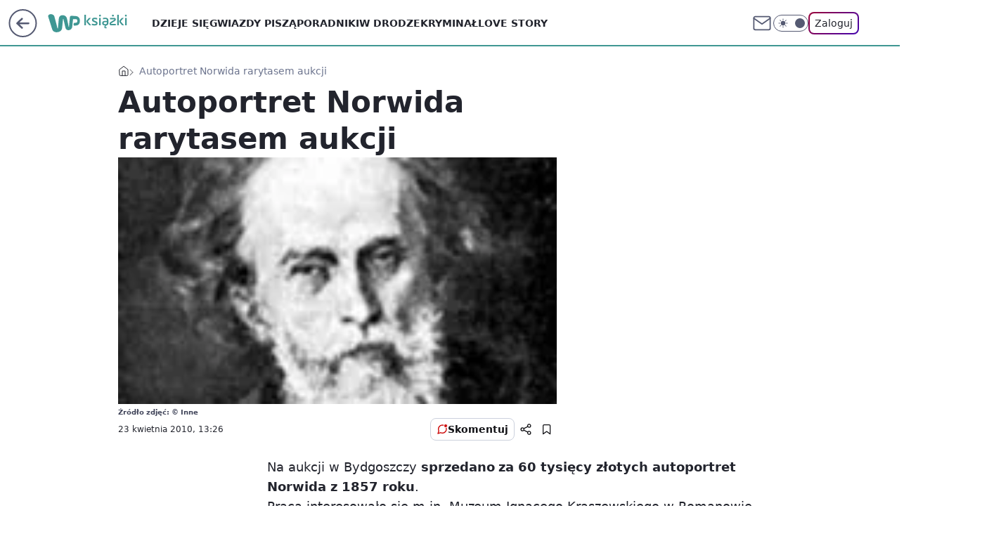

--- FILE ---
content_type: text/html; charset=utf-8
request_url: https://ksiazki.wp.pl/autoportret-norwida-rarytasem-aukcji-6146224402225281a
body_size: 20273
content:
<!doctype html><html lang="pl"><head><meta charset="utf-8"><meta name="viewport" content="width=device-width, viewport-fit=cover, initial-scale=1"><meta http-equiv="Cache-Control" content="no-cache"><meta http-equiv="X-UA-Compatible" content="IE=Edge"><meta http-equiv="Expires" content="0"><meta name="logo" content="/staticfiles/logo.png"><script>
		// dot
		var TECH = true;
		var GOFER = true;
		var wp_dot_type = 'click';
		var appVersion = "v1.569.0";
		var wp_dot_addparams = {"bunchID":"235427","canonical":"https://ksiazki.wp.pl/autoportret-norwida-rarytasem-aukcji-6146224402225281a","cauthor":"","ccategory":"","cdate":"2010-04-23","cedtype":"","ciab":"IAB1-1,IAB-v3-42","cid":"6146224402225281","corigin":"","cpagemax":1,"cpageno":1,"cplatform":"gofer","crepub":0,"csource":"","csystem":"ncr","ctags":"aukcja,licytacja,Cyprian Kamil Norwid","ctlength":660,"ctype":"article","cuct":"","darkmode":false,"frontendVer":"v1.569.0|20260129","isLogged":false,"svid":"9e77b248-1b73-4107-a98a-ffae3d6952d0"};
		// wpjslib
		var WP = [];
		var wp_sn = "ksiazki";
		var rekid = "235427";
		var wp_push_notification_on = true;
		var wp_mobile = false;
		var wp_fb_id = "933316406876601";
		var wp_subscription = "";

		var wpStadcp = "0.000";
		var screeningv2 = true;
		var API_DOMAIN = '/';
		var API_STREAM = '/v1/stream';
		var API_GATEWAY = "/graphql";
		var API_HOST_ONE_LOGIN = "https://ksiazki.wp.pl";
		var WPP_VIDEO_EMBED = null || [];
		if (true) {
			var getPopoverAnchor = async () =>
				document.querySelector('[data-role="onelogin-button"]');
		}
		var wp_push_notification_on = true;
		var wp_onepager = true;
		var asyncNativeQueue = [];
		var wp_consent_logo = "/staticfiles/logo.png";
		var wp_consent_color = 'var(--wp-consent-color)';
		if (true) {
			var wp_pvid = "09a6845260a5b51517ff";
		}

		if (false) {
			var wp_pixel_id = "";
		}
		if (true) {
			var onResizeCallback = function (layoutType) {
				window.wp_dot_addparams.layout = layoutType;
			};

			var applicationSize = {};
			if (false) {
				var breakpointNarrow = 0;
			} else {
				var breakpointNarrow = 1280;
			}
			function onResize() {
				applicationSize.innerWidth = window.innerWidth;
				applicationSize.type =
					window.innerWidth >= breakpointNarrow ? 'wide' : 'narrow';
				onResizeCallback(applicationSize.type);
			}
			onResize();
			window.addEventListener('resize', onResize);
		}

		var loadTimoeout = window.setTimeout(function () {
			window.WP.push(function () {
				window.WP.performance.registerMark('WPJStimeout');
				loadScript();
			});
		}, 3000);

		var loadScript = function () {
			window.clearTimeout(loadTimoeout);
			document.body.setAttribute('data-wp-loaded', 'true');
		};
		window.WP.push(function () {
			window.WP.gaf.loadBunch(false, loadScript, true);
			if (true) {
				window.WP.gaf.registerCommercialBreak(2);
			}
		});
		var __INIT_CONFIG__ = {"randvar":"wHNLsHTgsd","randomClasses":{"0":"PjjWy","100":"yubqO","150":"fjHiw","162":"YqkWq","180":"sqYkQ","200":"qVaKd","250":"RFwiJ","280":"iyDGr","282":"xHpeb","300":"kjeql","312":"blOde","330":"okuWQ","332":"HsPBs","40":"LyneX","50":"bSejE","60":"asldt","600":"WFwVN","662":"CttRP","712":"KwEZr","780":"ZFkaw","810":"Puiqi","82":"XxPnv","fullPageScreeningWallpaper":"EEgZf","hasPlaceholderPadding":"jyJpE","hasVerticalPlaceholderPadding":"ZEhcJ","panelPremiumScreeningWallpaper":"qEnKZ","placeholderMargin":"mPcWV","screeningContainer":"CztIX","screeningWallpaper":"gkgKE","screeningWallpaperSecondary":"hUkPZ","slot15ScreeningWallpaper":"AtTSE","slot16ScreeningWallpaper":"RDuav","slot17ScreeningWallpaper":"kTdXk","slot18ScreeningWallpaper":"DLDve","slot19ScreeningWallpaper":"dFTqB","slot38ScreeningWallpaper":"tuDMS","slot3ScreeningWallpaper":"UKBdE","slot501ScreeningWallpaper":"diTvJ","slot75ScreeningWallpaper":"qBQPA","transparent":"JdccE"},"productId":"6131408136676289","isMobile":false,"social":{"facebook":{"accountName":"wppopkultura","appId":"321990041587116","pages":[""]},"instagram":{"accountName":"wp_ksiazki"},"tiktok":{},"giphy":{},"x":{},"youtube":{},"linkedin":{}},"cookieDomain":".wp.pl","isLoggedIn":false,"user":{},"userApi":"/graphql","oneLoginApiHost":"","scriptSrc":"https://ksiazki.wp.pl/[base64]","isGridEnabled":false,"editorialIcon":{"iconUrl":"","url":"","text":""},"poll":{"id":"","title":"","photo":{"url":"","width":0,"height":0},"pollType":"","question":"","answers":null,"sponsored":false,"logoEnabled":false,"sponsorLogoFile":{"url":"","width":0,"height":0},"sponsorLogoLink":"","buttonText":"","buttonUrl":""},"abTestVariant":"","showExitDiscover":false,"isLanding":false,"scrollLockTimeout":0,"scrollMetricEnabled":false,"survicateSegments":"","isFeed":false,"isSuperApp":false,"oneLoginClientId":"wp-backend","weatherSrc":"","commonHeadSrc":"","userPanelCss":"https://ksiazki.wp.pl/[base64]","saveForLaterProductID":"5927206335214209","withNewestBottombar":true,"overrideOneLoginRedirectURL":"https://ksiazki.wp.pl/auth/v1/sso/token","acid":"","withBottomRecommendationsSplit":false,"isCommentsPageAbTest":false};
		window["wHNLsHTgsd"] = function (
			element,
			slot,
			withPlaceholder,
			placeholder,
			options
		) {
			window.WP.push(function () {
				if (withPlaceholder && element.parentNode) {
					window.WP.gaf.registerPlaceholder(
						slot,
						element.parentNode,
						placeholder
					);
					if (true) {
						element.parentNode.style.display = 'none';
					}
				}
				if (false) {
					window.WP.gaf.registerSlot(slot, element, options);
				}
			});
		};
	</script><meta name="gaf" content="blaigvjc"> <script>!function(e,f){try{if(!document.cookie.match('(^|;)\\s*WPdp=([^;]*)')||/google/i.test(window.navigator.userAgent))return;f.WP=f.WP||[];f.wp_pvid=f.wp_pvid||(function(){var output='';while(output.length<20){output+=Math.random().toString(16).substr(2);output=output.substr(0,20)}return output})(20);var abtest=function(){function e(t){return!(null==t)&&"object"==typeof t&&!Array.isArray(t)&&0<Object.keys(t).length}var t="",r=f.wp_abtest;return e(r)&&(t=Object.entries(r).map(([r,t])=>{if(e(t))return Object.entries(t).map(([t,e])=>r+"|"+t+"|"+e).join(";")}).join(";")),t}();var r,s,c=[["https://ksiazki","wp","pl/[base64]"]
.join('.'),["pvid="+f.wp_pvid,(s=e.cookie.match(/(^|;)\s*PWA_adbd\s*=\s*([^;]+)/),"PWA_adbd="+(s?s.pop():"2")),location.search.substring(1),(r=e.referrer,r&&"PWAref="+encodeURIComponent(r.replace(/^https?:\/\//,""))),f.wp_sn&&"sn="+f.wp_sn,abtest&&"abtest="+encodeURIComponent(abtest)].filter(Boolean).join("&")].join("/?");e.write('<scr'+'ipt src="'+c+'"><\/scr'+'ipt>')}catch(_){console.error(_)}}(document,window);</script><script id="hb" crossorigin="anonymous" src="https://ksiazki.wp.pl/[base64]"></script><title>Autoportret Norwida rarytasem aukcji</title><link href="https://ksiazki.wp.pl/autoportret-norwida-rarytasem-aukcji-6146224402225281a" rel="canonical"> <meta name="author" content="Grupa Wirtualna Polska"><meta name="robots" content="max-image-preview:large"><meta property="og:type" content="article"><meta property="og:title" content="Autoportret Norwida rarytasem aukcji"><meta property="og:url" content="https://ksiazki.wp.pl/autoportret-norwida-rarytasem-aukcji-6146224402225281a"><meta property="og:site_name" content="WP Książki"><meta property="og:locale" content="pl_PL"><meta property="og:article:tag" content="aukcja"><meta property="og:article:tag" content="licytacja"><meta property="og:article:tag" content="Cyprian Kamil Norwid"><meta property="og:image" content="https://v.wpimg.pl/MjUyODEuYgs0Gzl3ag5vHndDbS0sV2FIIFt1ZmpEe1otSHZ2ah4-AzQDJC1rAj0JMRdhNClaIw8iCmBydEF7WGdNe3R3R39fZ0F-ai8FKkgo"><meta property="og:image:width" content="160"><meta property="og:image:height" content="192">  <meta property="og:image:type" content="image/png"><meta property="article:published_time" content="2010-04-23T11:26:11.000Z"> <meta property="article:modified_time" content="2010-04-23T11:26:11.000Z"><meta name="twitter:card" content="summary_large_image"><meta name="twitter:image" content="https://v.wpimg.pl/MjUyODEuYgs0Gzl3ag5vHndDbS0sV2FIIFt1ZmpEe1otSHZ2ah4-AzQDJC1rAj0JMRdhNClaIw8iCmBydEF7WGdNe3R3R39fZ0F-ai8FKkgo"><meta name="fb:app_id" content="321990041587116"><meta name="fb:pages" content=""><script id="wpjslib6" type="module" src="https://ksiazki.wp.pl/[base64]" async="" crossorigin="anonymous"></script><script type="module" src="https://ksiazki.wp.pl/[base64]" crossorigin="anonymous"></script><script type="module" src="https://ksiazki.wp.pl/[base64]" crossorigin="anonymous"></script><link rel="apple-touch-icon" href="/staticfiles/icons/icon.png"><link rel="stylesheet" href="https://ksiazki.wp.pl/[base64]"><link rel="stylesheet" href="https://ksiazki.wp.pl/[base64]"><link rel="stylesheet" href="https://ksiazki.wp.pl/[base64]"><link rel="stylesheet" href="https://ksiazki.wp.pl/[base64]"><link rel="preload" as="image" href="https://v.wpimg.pl/MjUyODEuYgs0Gzl3ag5vHndDbS0sV2FIIFt1ZmpMflwtTH1zah4-AzQDJC1rAj0JMRdhNClaIw8iCmBydEF7WGdNe3R3R39fZ0F-ai8FKkgo" fetchpriority="high"><meta name="breakpoints" content="629, 1139, 1365"><meta name="content-width" content="device-width, 630, 980, 1280"><link rel="manifest" href="/site.webmanifest"><meta name="mobile-web-app-capable" content="yes"><meta name="apple-mobile-web-app-capable" content="yes"><meta name="apple-mobile-web-app-status-bar-style" content="black-translucent"><meta name="theme-color" content="var(--color-brand)"><style>.wHNLsHTgsd{background-color:var(--color-neutral-25);position:relative;width:100%;min-height:200px;}.dark .wHNLsHTgsd{background-color:var(--color-neutral-850);}.jyJpE .wHNLsHTgsd{padding: 18px 16px 10px;}.JdccE{background-color:transparent;}.dark .JdccE{background-color:transparent;}.ZEhcJ{padding: 15px 0;}.mPcWV{margin:var(--wp-placeholder-margin);}.PjjWy{min-height:0px;}.YqkWq{min-height:162px;}.RFwiJ{min-height:250px;}.kjeql{min-height:300px;}.WFwVN{min-height:600px;}.asldt{min-height:60px;}.yubqO{min-height:100px;}.CttRP{min-height:662px;}.KwEZr{min-height:712px;}.ZFkaw{min-height:780px;}.HsPBs{min-height:332px;}.fjHiw{min-height:150px;}.qVaKd{min-height:200px;}.blOde{min-height:312px;}.bSejE{min-height:50px;}.iyDGr{min-height:280px;}.LyneX{min-height:40px;}.okuWQ{min-height:330px;}.XxPnv{min-height:82px;}.sqYkQ{min-height:180px;}.Puiqi{min-height:810px;}.xHpeb{min-height:282px;}</style></head><body class=""><meta itemprop="name" content="WP Książki"><div><div class="h-0"></div><script>(function(){var sc=document.currentScript;window[window.__INIT_CONFIG__.randvar](sc.previousElementSibling,6,false,{},{
    setNative: (dataNative, onViewCallback) => {
    window.asyncNativeQueue.push({
      action:"onPanelPremium",
      payload: { 
        screeningWallpaperClassName: "hUkPZ", 
        dataNative: dataNative,
        onViewCallback: onViewCallback,
        
      }
})}});})()</script></div><div class="h-0"></div><script>(function(){var sc=document.currentScript;window[window.__INIT_CONFIG__.randvar](sc.previousElementSibling,10,false,{},undefined);})()</script> <div class="h-0"></div><script>(function(){var sc=document.currentScript;window[window.__INIT_CONFIG__.randvar](sc.previousElementSibling,89,false,{},undefined);})()</script> <div class="blaigvjch"></div><div class="sticky top-0 w-full z-300"><header data-st-area="header" id="service-header" class="bg-[--color-header-bg] h-[4.125rem] relative select-none w-full"><div class="max-w-[980px] pl-3 xl:max-w-[1280px] h-full w-full flex items-center mx-auto relative"><input class="peer hidden" id="menu-toggle-button" type="checkbox" autocomplete="off"><div class="hidden peer-checked:block"><div class="wp-header-menu"><div class="wp-link-column"><ul class="wp-link-list"><li><a class="wp-link px-4 py-3 block" href="https://ksiazki.wp.pl/dzieje-sie">Dzieje się</a></li><li><a class="wp-link px-4 py-3 block" href="https://ksiazki.wp.pl/gwiazdy-pisza">Gwiazdy piszą</a></li><li><a class="wp-link px-4 py-3 block" href="https://ksiazki.wp.pl/poradniki">Poradniki</a></li><li><a class="wp-link px-4 py-3 block" href="https://ksiazki.wp.pl/w-drodze">W drodze</a></li><li><a class="wp-link px-4 py-3 block" href="https://ksiazki.wp.pl/kryminal">Kryminał</a></li><li><a class="wp-link px-4 py-3 block" href="https://ksiazki.wp.pl/love-story">Love story</a></li><li><a class="wp-link px-4 py-3 block" href="https://ksiazki.wp.pl/biografie">Biografie</a></li><li><a class="wp-link px-4 py-3 block" href="https://ksiazki.wp.pl/ksiazki-dla-dzieci">Książki dla dzieci</a></li><li><a class="wp-link px-4 py-3 block" href="https://ksiazki.wp.pl/recenzje">Recenzje</a></li><li><a class="wp-link px-4 py-3 block" href="https://ksiazki.wp.pl/wideo">Wideo</a></li><li><a class="wp-link px-4 py-3 block" href="https://ksiazki.wp.pl/najnowsze">Najnowsze</a></li></ul><div class="wp-social-box"><span>Obserwuj nas na:</span><div><a class="cHJldmVudENC" href="https://www.facebook.com/wppopkultura"><svg xmlns="http://www.w3.org/2000/svg" fill="none" viewBox="0 0 24 24"><path stroke="currentColor" stroke-linecap="round" stroke-linejoin="round" stroke-width="1.5" d="M18 2.941h-3a5 5 0 0 0-5 5v3H7v4h3v8h4v-8h3l1-4h-4v-3a1 1 0 0 1 1-1h3z"></path></svg></a> <a class="cHJldmVudENC" href="https://www.instagram.com/wp_ksiazki"><svg xmlns="http://www.w3.org/2000/svg" fill="none" viewBox="0 0 24 24"><path stroke="currentColor" stroke-linecap="round" stroke-linejoin="round" stroke-width="1.5" d="M17 2.941H7a5 5 0 0 0-5 5v10a5 5 0 0 0 5 5h10a5 5 0 0 0 5-5v-10a5 5 0 0 0-5-5"></path><path stroke="currentColor" stroke-linecap="round" stroke-linejoin="round" stroke-width="1.5" d="M16 12.311a4 4 0 1 1-7.914 1.174A4 4 0 0 1 16 12.31Zm1.5-4.87h.01"></path></svg></a> </div></div></div><input class="peer hidden" id="wp-menu-link-none" name="wp-menu-links" type="radio" autocomplete="off" checked="checked"><div class="wp-teaser-column translate-x-[248px] peer-checked:translate-x-0"><div class="wp-header-menu-subtitle">Popularne w serwisie <span class="uppercase">WP Książki</span>:</div><div class="wp-teaser-grid"><a href="https://ksiazki.wp.pl/kolejna-afera-jedna-z-kobiet-mowi-o-molestowaniu-na-planie-dziewczyn-z-dubaju-6715235721083648a" title="Kolejna afera? Jedna z kobiet mówi o molestowaniu na planie &#34;Dziewczyn z Dubaju&#34;"><div class="wp-img-placeholder"><img src="https://v.wpimg.pl/YzkxNDY5dhsKGjh3dk57DklCbC0wF3VYHlp0ZnYGaE4TSXlydlMwFg4KKzQ2Gz4IHggvMykbKRZEGT4tdkNoVQ8RPTQ1VCBVDhUsIT0aYB9ZTC0iPAB0SVxLeGltAW5DRkArdzgYOh5ZTC19aAFvQwlObDk" loading="lazy" class="wp-img" alt="Kolejna afera? Jedna z kobiet mówi o molestowaniu na planie &#34;Dziewczyn z Dubaju&#34;"></div><span class="wp-teaser-title">Kolejna afera? Jedna z kobiet mówi o molestowaniu na planie &#34;Dziewczyn z Dubaju&#34;</span> <span class="wp-teaser-author"></span></a><a href="https://ksiazki.wp.pl/kaszebe-6673177940593280a" title="Kaszëbë"><div class="wp-img-placeholder"><img src="https://v.wpimg.pl/OWQwNzBmYDYwFThJbRZtI3NNbBMrT2N1JFV0WG1efmMpRnlMbQsmOzQFKwotQyglJAcvDTJDPzt-Fj4TbRt-eDUePQouDDZ4NBosHyZCd2FnQX4fcQliZWlGfFd2WXs2fBV_SidAfmdhT3ceclp_MTUTbAc" loading="lazy" class="wp-img" alt="Kaszëbë"></div><span class="wp-teaser-title">Kaszëbë</span> <span class="wp-teaser-author"></span></a><a href="https://ksiazki.wp.pl/polacy-sa-narodem-eksperckim-jak-nauka-tlumaczy-istnienie-profesorow-facebooka-i-doktorow-twittera-6540761831892609a" title="Polacy są &#34;narodem eksperckim&#34;? Jak nauka tłumaczy istnienie &#34;profesorów Facebooka&#34; i &#34;doktorów Twittera&#34;"><div class="wp-img-placeholder"><img src="https://v.wpimg.pl/MzNjZTRlYhsvCCxnfRdvDmxQeD07TmFYO0hgdn1ffE42W21ifQokFisYPyQ9QioIOxo7IyJCPRZhCyo9fRp8VSoDKSQ-DTRVKwc4MTZDe04oCG4yYQlgHy8MOHlmCXpIY1NrZ2FBLxx2XmlnMQl5H34MeCk" loading="lazy" class="wp-img" alt="Polacy są &#34;narodem eksperckim&#34;? Jak nauka tłumaczy istnienie &#34;profesorów Facebooka&#34; i &#34;doktorów Twittera&#34;"></div><span class="wp-teaser-title">Polacy są &#34;narodem eksperckim&#34;? Jak nauka tłumaczy istnienie &#34;profesorów Facebooka&#34; i &#34;doktorów Twittera&#34;</span> <span class="wp-teaser-author"></span></a><a href="https://ksiazki.wp.pl/olga-tokarczuk-odbiera-nagrode-nobla-ogladajcie-na-zywo-6455244562983041a" title="Olga Tokarczuk odbiera Nagrodę Nobla. Oglądajcie na żywo"><div class="wp-img-placeholder"><img src="https://v.wpimg.pl/cmN6dWsuTAwvVBJkXA5BGWwMRj4aV09POxRedVxGUlk2B1NhXBFNGj5fCTBdBQ9CfwNXYEZGVVV8B0l6S0NXVXsCUmNHWgwBKVdJIxweAh8tTBE8XR8TCmxL" loading="lazy" class="wp-img" alt="Olga Tokarczuk odbiera Nagrodę Nobla. Oglądajcie na żywo"></div><span class="wp-teaser-title">Olga Tokarczuk odbiera Nagrodę Nobla. Oglądajcie na żywo</span> <span class="wp-teaser-author"></span></a><a href="https://ksiazki.wp.pl/einstein-by-sie-nie-usmial-6436174325380737a" title="Einstein by się nie uśmiał"><div class="wp-img-placeholder"><img src="https://v.wpimg.pl/Z3J5cGUudVIrVxV0eg54R2gPQS48V3YRPxdZZXpGawcyBFRxehF0RDpcDiB7BTYcfAxWcmBBYgN7GE52bENtA3wNVHFmWilJKU8GNzwQNForGA0meBIoSjpQTS0lEnhO" loading="lazy" class="wp-img" alt="Einstein by się nie uśmiał"></div><span class="wp-teaser-title">Einstein by się nie uśmiał</span> <span class="wp-teaser-author"></span></a><a href="https://wiadomosci.wp.pl/warszawa/zaczytane-lawki-zagoscily-w-warszawie-6385806634964609a" title="Zaczytane Ławki zagościły w Warszawie"><div class="wp-img-placeholder"><img src="https://v.wpimg.pl/d2ljei5qS1MNCBNaGgpGRk5QRwBcU0gQGUhfSxpCVQYUW1JfGhVKRRwDCA4bAQgdXVJQXQRAXQFVX0hEAEdTC1pZXFoMXgVWDQdID1wVEUEFDxIAVgtKWBwNRxQ" loading="lazy" class="wp-img" alt="Zaczytane Ławki zagościły w Warszawie"></div><span class="wp-teaser-title">Zaczytane Ławki zagościły w Warszawie</span> <span class="wp-teaser-author"></span></a></div></div></div><div class="wp-header-menu-layer"></div></div><div class="header-back-button-container"><div id="wp-sg-back-button" class="back-button-container wp-back-sg" data-st-area="goToSG"><a href="/" data-back-link><svg class="back-button-icon" xmlns="http://www.w3.org/2000/svg" width="41" height="40" fill="none"><circle cx="20.447" cy="20" r="19" fill="transparent" stroke="currentColor" stroke-width="2"></circle> <path fill="currentColor" d="m18.5 12.682-.166.133-6.855 6.472a1 1 0 0 0-.089.099l.117-.126q-.087.082-.155.175l-.103.167-.075.179q-.06.178-.06.374l.016.193.053.208.08.178.103.16.115.131 6.853 6.47a1.4 1.4 0 0 0 1.897 0 1.213 1.213 0 0 0 .141-1.634l-.14-.157-4.537-4.283H28.44c.741 0 1.342-.566 1.342-1.266 0-.635-.496-1.162-1.143-1.252l-.199-.014-12.744-.001 4.536-4.281c.472-.445.519-1.14.141-1.634l-.14-.158a1.4 1.4 0 0 0-1.55-.237z"></path></svg></a></div><a href="https://www.wp.pl" title="Wirtualna Polska" class="wp-logo-link-cover" data-back-link></a><a href="/" class="cHJldmVudENC z-0" title="WP Książki" id="service_logo"><svg class="text-[--color-logo] max-w-[--logo-width] h-[--logo-height] align-middle mr-8"><use href="/staticfiles/siteLogoDesktop.svg#root"></use></svg></a></div><ul class="flex text-sm/[1.3125rem] gap-8  xl:flex hidden"><li class="flex items-center group relative"><a class="whitespace-nowrap group uppercase no-underline font-semibold hover:underline text-[--color-header-text] cHJldmVudENC" href="https://ksiazki.wp.pl/dzieje-sie">Dzieje się</a> </li><li class="flex items-center group relative"><a class="whitespace-nowrap group uppercase no-underline font-semibold hover:underline text-[--color-header-text] cHJldmVudENC" href="https://ksiazki.wp.pl/gwiazdy-pisza">Gwiazdy piszą</a> </li><li class="flex items-center group relative"><a class="whitespace-nowrap group uppercase no-underline font-semibold hover:underline text-[--color-header-text] cHJldmVudENC" href="https://ksiazki.wp.pl/poradniki">Poradniki</a> </li><li class="flex items-center group relative"><a class="whitespace-nowrap group uppercase no-underline font-semibold hover:underline text-[--color-header-text] cHJldmVudENC" href="https://ksiazki.wp.pl/w-drodze">W drodze</a> </li><li class="flex items-center group relative"><a class="whitespace-nowrap group uppercase no-underline font-semibold hover:underline text-[--color-header-text] cHJldmVudENC" href="https://ksiazki.wp.pl/kryminal">Kryminał</a> </li><li class="flex items-center group relative"><a class="whitespace-nowrap group uppercase no-underline font-semibold hover:underline text-[--color-header-text] cHJldmVudENC" href="https://ksiazki.wp.pl/love-story">Love story</a> </li></ul><div class="group mr-0 xl:ml-[3.5rem] flex flex-1 items-center justify-end"><div class="h-8 text-[--icon-light] flex items-center gap-4"><a id="wp-poczta-link" href="https://poczta.wp.pl/login/login.html" class="text-[--color-header-icon-light] block size-8 cHJldmVudENC"><svg viewBox="0 0 32 32" fill="none" xmlns="http://www.w3.org/2000/svg"><path d="M6.65944 6.65918H25.3412C26.6256 6.65918 27.6764 7.71003 27.6764 8.9944V23.0057C27.6764 24.2901 26.6256 25.3409 25.3412 25.3409H6.65944C5.37507 25.3409 4.32422 24.2901 4.32422 23.0057V8.9944C4.32422 7.71003 5.37507 6.65918 6.65944 6.65918Z" stroke="currentColor" stroke-width="1.8" stroke-linecap="round" stroke-linejoin="round"></path> <path d="M27.6764 8.99438L16.0003 17.1677L4.32422 8.99438" stroke="currentColor" stroke-width="1.8" stroke-linecap="round" stroke-linejoin="round"></path></svg></a><input type="checkbox" class="hidden" id="darkModeCheckbox"> <label class="wp-darkmode-toggle" for="darkModeCheckbox" aria-label="Włącz tryb ciemny"><div class="toggle-container"><div class="toggle-icon-dark"><svg viewBox="0 0 16 16" class="icon-moon" fill="currentColor" xmlns="http://www.w3.org/2000/svg"><path d="M15.293 11.293C13.8115 11.9631 12.161 12.1659 10.5614 11.8743C8.96175 11.5827 7.48895 10.8106 6.33919 9.66085C5.18944 8.5111 4.41734 7.0383 4.12574 5.43866C3.83415 3.83903 4.03691 2.18852 4.70701 0.707031C3.52758 1.24004 2.49505 2.05123 1.69802 3.07099C0.900987 4.09075 0.363244 5.28865 0.130924 6.56192C-0.101395 7.83518 -0.0213565 9.1458 0.364174 10.3813C0.749705 11.6169 1.42922 12.7404 2.34442 13.6556C3.25961 14.5708 4.38318 15.2503 5.61871 15.6359C6.85424 16.0214 8.16486 16.1014 9.43813 15.8691C10.7114 15.6368 11.9093 15.0991 12.9291 14.302C13.9488 13.505 14.76 12.4725 15.293 11.293V11.293Z"></path></svg></div><div class="toggle-icon-light"><svg fill="currentColor" class="icon-sun" xmlns="http://www.w3.org/2000/svg" viewBox="0 0 30 30"><path d="M 14.984375 0.98632812 A 1.0001 1.0001 0 0 0 14 2 L 14 5 A 1.0001 1.0001 0 1 0 16 5 L 16 2 A 1.0001 1.0001 0 0 0 14.984375 0.98632812 z M 5.796875 4.7988281 A 1.0001 1.0001 0 0 0 5.1015625 6.515625 L 7.2226562 8.6367188 A 1.0001 1.0001 0 1 0 8.6367188 7.2226562 L 6.515625 5.1015625 A 1.0001 1.0001 0 0 0 5.796875 4.7988281 z M 24.171875 4.7988281 A 1.0001 1.0001 0 0 0 23.484375 5.1015625 L 21.363281 7.2226562 A 1.0001 1.0001 0 1 0 22.777344 8.6367188 L 24.898438 6.515625 A 1.0001 1.0001 0 0 0 24.171875 4.7988281 z M 15 8 A 7 7 0 0 0 8 15 A 7 7 0 0 0 15 22 A 7 7 0 0 0 22 15 A 7 7 0 0 0 15 8 z M 2 14 A 1.0001 1.0001 0 1 0 2 16 L 5 16 A 1.0001 1.0001 0 1 0 5 14 L 2 14 z M 25 14 A 1.0001 1.0001 0 1 0 25 16 L 28 16 A 1.0001 1.0001 0 1 0 28 14 L 25 14 z M 7.9101562 21.060547 A 1.0001 1.0001 0 0 0 7.2226562 21.363281 L 5.1015625 23.484375 A 1.0001 1.0001 0 1 0 6.515625 24.898438 L 8.6367188 22.777344 A 1.0001 1.0001 0 0 0 7.9101562 21.060547 z M 22.060547 21.060547 A 1.0001 1.0001 0 0 0 21.363281 22.777344 L 23.484375 24.898438 A 1.0001 1.0001 0 1 0 24.898438 23.484375 L 22.777344 21.363281 A 1.0001 1.0001 0 0 0 22.060547 21.060547 z M 14.984375 23.986328 A 1.0001 1.0001 0 0 0 14 25 L 14 28 A 1.0001 1.0001 0 1 0 16 28 L 16 25 A 1.0001 1.0001 0 0 0 14.984375 23.986328 z"></path></svg></div></div><div class="toggle-icon-circle"></div></label><div class="relative"><form action="/auth/v1/sso/auth" data-role="onelogin-button" method="get" id="wp-login-form"><input type="hidden" name="continue_url" value="https://ksiazki.wp.pl/autoportret-norwida-rarytasem-aukcji-6146224402225281a"> <button type="submit" class="wp-login-button">Zaloguj</button></form></div></div><div class="ml-[0.25rem] w-[3.375rem] flex items-center justify-center"><label role="button" for="menu-toggle-button" tab-index="0" aria-label="Menu" class="cursor-pointer flex items-center justify-center size-8 text-[--color-header-icon-light]"><div class="hidden peer-checked:group-[]:flex absolute top-0 right-0 w-[3.375rem] h-[4.4375rem] bg-white dark:bg-[--color-neutral-800] z-1 items-center justify-center rounded-t-2xl peer-checked:group-[]:text-[--icon-dark]"><svg xmlns="http://www.w3.org/2000/svg" width="32" height="32" viewBox="0 0 32 32" fill="none"><path d="M24 8 8 24M8 8l16 16" stroke="currentColor" stroke-width="1.8" stroke-linecap="round" stroke-linejoin="round"></path></svg></div><div class="flex peer-checked:group-[]:hidden h-8 w-8"><svg xmlns="http://www.w3.org/2000/svg" viewBox="0 0 32 32" fill="none"><path d="M5 19h22M5 13h22M5 7h22M5 25h22" stroke="currentColor" stroke-width="1.8" stroke-linecap="round" stroke-linejoin="round"></path></svg></div></label></div></div></div><hr class="absolute bottom-0 left-0 m-0 h-px w-full border-t border-solid border-[--color-brand]"><div id="user-panel-v2-root" class="absolute z-[9999] right-0 empty:hidden"></div></header> </div> <div class="relative flex w-full flex-col items-center" data-testid="screening-main"><div class="gkgKE"><div class="absolute inset-0"></div></div><div class="w-full py-2 has-[div>div:not(:empty)]:p-0"><div class="CztIX"></div></div><div class="flex w-full flex-col items-center"><div class="hUkPZ relative w-full"><div class="absolute inset-x-0 top-0"></div></div><div class="relative w-auto"><main class="wp-main-article" style="--nav-header-height: 90px;"><div class="breadcrumbs-wrapper"><ul class="breadcrumbs" itemscope itemtype="https://schema.org/BreadcrumbList"><li class="breadcrumbs-item breadcrumbs-home" itemprop="itemListElement" itemscope itemtype="https://schema.org/ListItem"><a class="breadcrumbs-item-link" href="https://ksiazki.wp.pl" title="WP Książki" itemprop="item"><svg xmlns="http://www.w3.org/2000/svg" fill="none" viewBox="0 0 16 16" class="HVbn"><path stroke="currentColor" stroke-linecap="round" stroke-linejoin="round" d="m2 6 6-4.666L14 6v7.334a1.333 1.333 0 0 1-1.333 1.333H3.333A1.333 1.333 0 0 1 2 13.334z"></path><path stroke="currentColor" stroke-linecap="round" stroke-linejoin="round" d="M6 14.667V8h4v6.667"></path></svg><span class="hidden" itemprop="name">WP Książki</span></a><meta itemprop="position" content="1"></li><li class="breadcrumbs-item breadcrumbs-material" itemprop="itemListElement" itemscope itemtype="https://schema.org/ListItem"><span itemprop="name">Autoportret Norwida rarytasem aukcji</span><meta itemprop="position" content="2"></li></ul></div><article data-st-area="article-article"><div class="flex mb-5"><div class="article-header flex-auto"><div><h1>Autoportret Norwida rarytasem aukcji </h1></div><div><div class="article-img-placeholder" data-mainmedia-photo><img width="936" height="527" alt="Obraz" src="https://v.wpimg.pl/MjUyODEuYgs0Gzl3ag5vHndDbS0sV2FIIFt1ZmpMflwtTH1zah4-AzQDJC1rAj0JMRdhNClaIw8iCmBydEF7WGdNe3R3R39fZ0F-ai8FKkgo" data-link="https://v.wpimg.pl/MjUyODEuYgs0Gzl3ag5vHndDbS0sV2FIIFt1ZmpMflwtTH1zah4-AzQDJC1rAj0JMRdhNClaIw8iCmBydEF7WGdNe3R3R39fZ0F-ai8FKkgo" class="wp-media-image" fetchpriority="high"></div><div class="article-img-source">Źródło zdjęć: © Inne</div></div><div class="info-container"><div class="flex flex-wrap gap-2 items-center"><div class="info-avatar"><svg viewBox="0 0 46 46" fill="none" stroke="currentColor" xmlns="http://www.w3.org/2000/svg"><circle cx="23" cy="23" r="22.5" fill="none" stroke-width="0"></circle> <path d="M13 32v-2a5 5 0 0 1 5-5h10a5 5 0 0 1 5 5v2m-5-16a5 5 0 1 1-10 0 5 5 0 0 1 10 0Z" stroke-width="2" stroke-linecap="round"></path></svg></div><div class="flex flex-col"><div class="flex flex-wrap text-sm font-bold "></div><time class="wp-article-content-date" datetime="2010-04-23T11:26:11.000Z">23 kwietnia 2010, 13:26</time></div></div><div class="flex justify-between sm:justify-end gap-4 relative"><button class="wp-article-action comments top" data-vab-container="social_tools_top" data-vab-box="comments_button" data-vab-index="2" data-location="/autoportret-norwida-rarytasem-aukcji-6146224402225281a/komentarze?utm_medium=button_top&amp;utm_source=comments"><div class="flex items-center justify-center relative"><div class="wp-comment-dot"></div><svg xmlns="http://www.w3.org/2000/svg" width="16" height="16" fill="none"><path stroke="currentColor" stroke-linecap="round" stroke-linejoin="round" stroke-width="1.3" d="M14 7.6667a5.59 5.59 0 0 1-.6 2.5333 5.666 5.666 0 0 1-5.0667 3.1334 5.59 5.59 0 0 1-2.5333-.6L2 14l1.2667-3.8a5.586 5.586 0 0 1-.6-2.5333A5.667 5.667 0 0 1 5.8 2.6 5.59 5.59 0 0 1 8.3333 2h.3334A5.6535 5.6535 0 0 1 14 7.3334z"></path></svg></div>Skomentuj</button><div class="wp-article-action-button-container"><button id="wp-article-share-button" class="wp-article-action" type="button" data-vab-container="social_tools_top" data-vab-box="share" data-vab-index="1"><svg xmlns="http://www.w3.org/2000/svg" width="16" height="16" fill="none"><g stroke="currentColor" stroke-linecap="round" stroke-linejoin="round" stroke-width="1.3" clip-path="url(#clip0_1847_293)"><path d="M12.714 5.0953c1.1834 0 2.1427-.9594 2.1427-2.1428S13.8974.8098 12.714.8098s-2.1427.9593-2.1427 2.1427.9593 2.1428 2.1427 2.1428M3.2863 10.2024c1.1834 0 2.1427-.9593 2.1427-2.1427S4.4697 5.917 3.2863 5.917s-2.1427.9593-2.1427 2.1427.9593 2.1427 2.1427 2.1427M12.714 15.1902c1.1834 0 2.1427-.9593 2.1427-2.1427s-.9593-2.1427-2.1427-2.1427-2.1427.9593-2.1427 2.1427.9593 2.1427 2.1427 2.1427M5.4287 9.3455l5.1425 2.5712M10.5712 4.2029 5.4287 6.774"></path></g> <defs><clipPath id="clip0_1847_293"><path fill="currentColor" d="M0 0h16v16H0z"></path></clipPath></defs></svg></button><div id="wp-article-share-menu" class="wp-article-share-menu"><button id="share-x" class="wp-article-share-option" data-vab-container="social_tools_top" data-vab-box="share_twitter" data-vab-index="3"><span class="wp-article-share-icon"><svg xmlns="http://www.w3.org/2000/svg" fill="currentColor" viewBox="0 0 1200 1227"><path d="M714.163 519.284 1160.89 0h-105.86L667.137 450.887 357.328 0H0l468.492 681.821L0 1226.37h105.866l409.625-476.152 327.181 476.152H1200L714.137 519.284zM569.165 687.828l-47.468-67.894-377.686-540.24h162.604l304.797 435.991 47.468 67.894 396.2 566.721H892.476L569.165 687.854z"></path></svg></span> <span>Udostępnij na X</span></button> <button id="share-facebook" class="wp-article-share-option" data-vab-container="social_tools_top" data-vab-box="share_facebook" data-vab-index="4"><span class="wp-article-share-icon"><svg xmlns="http://www.w3.org/2000/svg" fill="none" viewBox="0 0 24 24"><path stroke="currentColor" stroke-linecap="round" stroke-linejoin="round" stroke-width="1.5" d="M18 2.941h-3a5 5 0 0 0-5 5v3H7v4h3v8h4v-8h3l1-4h-4v-3a1 1 0 0 1 1-1h3z"></path></svg></span> <span>Udostępnij na Facebooku</span></button></div><button id="wp-article-save-button" type="button" class="group wp-article-action disabled:cursor-not-allowed" data-save-id="6146224402225281" data-save-type="ARTICLE" data-save-image="https://ksiazki.wpcdn.pl/news/6146224402225281.jpg" data-save-url="https://ksiazki.wp.pl/autoportret-norwida-rarytasem-aukcji-6146224402225281a" data-save-title="Autoportret Norwida rarytasem aukcji" data-saved="false" data-vab-container="social_tools_top" data-vab-box="save_button" data-vab-index="0"><svg xmlns="http://www.w3.org/2000/svg" width="12" height="15" fill="none"><path stroke="currentColor" stroke-linecap="round" stroke-linejoin="round" stroke-width="1.3" d="m10.6499 13.65-5-3.6111-5 3.6111V2.0945c0-.3831.1505-.7505.4184-1.0214A1.42 1.42 0 0 1 2.0785.65h7.1428c.379 0 .7423.1521 1.0102.423s.4184.6383.4184 1.0214z"></path></svg></button></div></div></div></div><div class="relative ml-4 flex w-[304px] shrink-0 flex-col flex-nowrap"> <div class="mt-3 w-full [--wp-placeholder-margin:0_0_24px_0]"><div class="wHNLsHTgsd mPcWV bSejE JdccE"><div class="h-0"></div><script>(function(){var sc=document.currentScript;window[window.__INIT_CONFIG__.randvar](sc.previousElementSibling,67,true,{"fixed":true,"top":90},undefined);})()</script></div></div><div class="sticky top-[--nav-header-height] w-full"><div class="wHNLsHTgsd WFwVN JdccE"><div class="h-0"></div><script>(function(){var sc=document.currentScript;window[window.__INIT_CONFIG__.randvar](sc.previousElementSibling,36,true,{"fixed":true,"sticky":true,"top":90},undefined);})()</script></div></div></div></div><div class="my-6 grid w-full grid-cols-[624px_304px] gap-x-4 xl:grid-cols-[196px_724px_304px]"><aside role="complementary" class="relative hidden flex-none flex-col flex-nowrap xl:flex row-span-3"><div class="sticky top-[90px] hidden xl:block xl:-mt-1" id="article-left-rail"></div></aside><div class="wp-billboard col-span-2 [--wp-placeholder-margin:0_0_20px_0]"><div class="wHNLsHTgsd mPcWV kjeql"><img role="presentation" class="absolute left-1/2 top-1/2 max-h-[80%] max-w-[100px] -translate-x-1/2 -translate-y-1/2" src="https://v.wpimg.pl/ZXJfd3AudTkrBBIAbg54LGhcRlAxHQUrPgJGH2MAeGJoSQ1eIBI_K2UHAEVuBTY5KQMMXC0RPyoVERQdMgM9ejc" loading="lazy" decoding="async"><div class="h-0"></div><script>(function(){var sc=document.currentScript;window[window.__INIT_CONFIG__.randvar](sc.previousElementSibling,3,true,{"fixed":true},{
    setNative: (dataNative, onViewCallback) => {
    window.asyncNativeQueue.push({
      action: "onAlternativeScreening",
      payload:{ 
            screeningWallpaperClassName: "gkgKE", 
            alternativeContainerClassName: "CztIX", 
            slotNumber: 3,
            dataNative: dataNative,
            onViewCallback: onViewCallback
    }})}});})()</script></div></div><div class="flex flex-auto flex-col"><div class="mb-4 flex flex-col gap-6"> <div class="wp-content-text-raw x-tts" data-uxc="paragraph1" data-cpidx="0"><p>Na aukcji w Bydgoszczy <strong>sprzedano za 60 tysięcy złotych autoportret Norwida z 1857 roku</strong>.</p></div> <div class="wp-content-text-raw x-tts" data-cpidx="1"><p>Pracą interesowało się m.in. Muzeum Ignacego Kraszewskiego w Romanowie, ponieważ w 1858 roku Norwid podarował rysunek Kraszewskiemu. <strong>Dzieło za cenę wywoławczą kupiła jednak Biblioteka Narodowa.</strong></p></div> <div class="wp-content-text-raw x-tts" data-cpidx="2"><p>Jedyny portret poety znajdujący się dotąd w prywatnych rękach był prawdziwym rarytasem aukcji, a <strong>jego sprzedaż to wydarzenie w skali ogólnopolskiej</strong> - podkreślał Wiesław Dreas, jej organizator.</p></div> <div class="wHNLsHTgsd RFwiJ"><img role="presentation" class="absolute left-1/2 top-1/2 max-h-[80%] max-w-[100px] -translate-x-1/2 -translate-y-1/2" src="https://v.wpimg.pl/ZXJfd3AudTkrBBIAbg54LGhcRlAxHQUrPgJGH2MAeGJoSQ1eIBI_K2UHAEVuBTY5KQMMXC0RPyoVERQdMgM9ejc" loading="lazy" decoding="async"><div class="h-0"></div><script>(function(){var sc=document.currentScript;window[window.__INIT_CONFIG__.randvar](sc.previousElementSibling,5,true,{"fixed":true,"top":90},undefined);})()</script></div> <div class="wp-content-text-raw x-tts" data-cpidx="4"><p><strong>Autoportret Norwida</strong> to rysunek o wymiarach 16 na prawie 11 centymetrów, <strong>wykonany piórkiem i kredką</strong>. Licytacja tego dzieła była najważniejszym momentem aukcji i przyniosła najwięcej emocji.</p></div></div><div class="flex gap-4 flex-col" data-uxc="end_text"><div class="flex justify-between gap-4"><div class=""><input id="wp-articletags-tags-expand" name="tags-expand" type="checkbox"><div class="wp-articletags" data-st-area="article-tags"><a title="aukcja" class="cHJldmVudENC" href="/tag/aukcja" rel="tag">aukcja</a> <a title="licytacja" class="cHJldmVudENC" href="/tag/licytacja" rel="tag">licytacja</a> <a title="Cyprian Kamil Norwid" class="cHJldmVudENC" href="/tag/Cyprian%20Kamil%20Norwid" rel="tag">Cyprian Kamil Norwid</a> </div></div><button class="wp-article-action comments bottom" data-vab-container="social_tools_bottom" data-vab-box="comments_button" data-vab-index="2" data-location="/autoportret-norwida-rarytasem-aukcji-6146224402225281a/komentarze?utm_medium=button_bottom&amp;utm_source=comments"><div class="flex items-center justify-center relative"><div class="wp-comment-dot"></div><svg xmlns="http://www.w3.org/2000/svg" width="16" height="16" fill="none"><path stroke="currentColor" stroke-linecap="round" stroke-linejoin="round" stroke-width="1.3" d="M14 7.6667a5.59 5.59 0 0 1-.6 2.5333 5.666 5.666 0 0 1-5.0667 3.1334 5.59 5.59 0 0 1-2.5333-.6L2 14l1.2667-3.8a5.586 5.586 0 0 1-.6-2.5333A5.667 5.667 0 0 1 5.8 2.6 5.59 5.59 0 0 1 8.3333 2h.3334A5.6535 5.6535 0 0 1 14 7.3334z"></path></svg></div>Skomentuj</button></div></div></div><aside role="complementary" class="relative flex max-w-[304px] flex-none flex-col gap-5"><div id="article-right-rail"><div class="rail-container"><div class="sticky top-[--nav-header-height] w-full"><div class="wHNLsHTgsd WFwVN JdccE"><div class="h-0"></div><script>(function(){var sc=document.currentScript;window[window.__INIT_CONFIG__.randvar](sc.previousElementSibling,37,true,{"fixed":true,"sticky":true,"top":90},undefined);})()</script></div></div></div></div><div class="flex-none"><div class="wHNLsHTgsd WFwVN JdccE"><div class="h-0"></div><script>(function(){var sc=document.currentScript;window[window.__INIT_CONFIG__.randvar](sc.previousElementSibling,35,true,{"fixed":true,"sticky":true,"top":90},undefined);})()</script></div></div></aside></div></article><div class="wHNLsHTgsd kjeql"><img role="presentation" class="absolute left-1/2 top-1/2 max-h-[80%] max-w-[100px] -translate-x-1/2 -translate-y-1/2" src="https://v.wpimg.pl/ZXJfd3AudTkrBBIAbg54LGhcRlAxHQUrPgJGH2MAeGJoSQ1eIBI_K2UHAEVuBTY5KQMMXC0RPyoVERQdMgM9ejc" loading="lazy" decoding="async"><div class="h-0"></div><script>(function(){var sc=document.currentScript;window[window.__INIT_CONFIG__.randvar](sc.previousElementSibling,15,true,{"fixed":true},undefined);})()</script></div> <div class="my-6 flex w-full gap-4 justify-end"><div class="flex-auto max-w-[920px]"><div class="wp-cockroach h-full flex flex-col gap-6" data-st-area="list-selected4you"><span class="wp-cockroach-header text-[22px]/7 font-bold text-center mt-6">Wybrane dla Ciebie</span><div class="grid xl:grid-cols-3 grid-cols-2 gap-4 lg:gap-6" data-uxc="start_recommendations"><div><div class="size-full"><div class="alternative-container-810"></div><div class="h-0"></div><script>(function(){var sc=document.currentScript;window[window.__INIT_CONFIG__.randvar](sc.previousElementSibling,810,false,{},{
setNative: (dataNative, onViewCallback) => {
    window.asyncNativeQueue.push({
        action:"onTeaser",
        payload: { 
          teaserClassName: "teaser-810",
          nativeSlotClassName: "teaser-native-810",
          alternativeContainerClassName: "alternative-container-810",
          dataNative: dataNative,
          onViewCallback: onViewCallback,
          template: "",
          onRenderCallback:(t)=>{window.__GOFER_FACTORY__.userActions.registerNative(t,0,12)}
        }
})}});})()</script><div class="teaser-native-810 wp-cockroach-native-teaser relative" data-position="1"></div><a class="wp-teaser teaser-810" href="https://ksiazki.wp.pl/kolejna-afera-jedna-z-kobiet-mowi-o-molestowaniu-na-planie-dziewczyn-z-dubaju-6715235721083648a" title="Kolejna afera? Jedna z kobiet mówi o molestowaniu na planie &#34;Dziewczyn z Dubaju&#34;" data-service="ksiazki.wp.pl"><div class="wp-img-placeholder"><img src="https://v.wpimg.pl/YzkxNDY5dhsKGjh3dk57DklCbC0wF3VYHlp0ZnYGbEoTVygtNVArHxsXYCMrQCkbHAhgNDUaOAoCVzh1dlEwCRsULz12UDQYDhxhfTwHbRkNHXtpagJqTEZMenNgGGEfWBljJz0HbRlSSXpyYFdvWBY" loading="lazy" alt="Kolejna afera? Jedna z kobiet mówi o molestowaniu na planie &#34;Dziewczyn z Dubaju&#34;"></div><span class="wp-teaser-title">Kolejna afera? Jedna z kobiet mówi o molestowaniu na planie &#34;Dziewczyn z Dubaju&#34;</span> </a></div></div><div><div class="size-full"><div class="alternative-container-80"></div><div class="h-0"></div><script>(function(){var sc=document.currentScript;window[window.__INIT_CONFIG__.randvar](sc.previousElementSibling,80,false,{},{
setNative: (dataNative, onViewCallback) => {
    window.asyncNativeQueue.push({
        action:"onTeaser",
        payload: { 
          teaserClassName: "teaser-80",
          nativeSlotClassName: "teaser-native-80",
          alternativeContainerClassName: "alternative-container-80",
          dataNative: dataNative,
          onViewCallback: onViewCallback,
          template: "",
          onRenderCallback:(t)=>{window.__GOFER_FACTORY__.userActions.registerNative(t,1,12)}
        }
})}});})()</script><div class="teaser-native-80 wp-cockroach-native-teaser relative" data-position="2"></div><a class="wp-teaser teaser-80" href="https://ksiazki.wp.pl/kaszebe-6673177940593280a" title="Kaszëbë" data-service="ksiazki.wp.pl"><div class="wp-img-placeholder"><img src="https://v.wpimg.pl/OWQwNzBmYDYwFThJbRZtI3NNbBMrT2N1JFV0WG1eemcpWCgTLgg9MiEYYB0wGD82JgdgCi5CLic4WDhLbQkmJCEbLwNtCCI1NBNhQnRbeWc0RCpXcFV-ZXxDek4jQC1mYRJjS3Jdd241R3lKJAkrdSw" loading="lazy" alt="Kaszëbë"></div><span class="wp-teaser-title">Kaszëbë</span> </a></div></div><div><div class="size-full"><div class="alternative-container-811"></div><div class="h-0"></div><script>(function(){var sc=document.currentScript;window[window.__INIT_CONFIG__.randvar](sc.previousElementSibling,811,false,{},{
setNative: (dataNative, onViewCallback) => {
    window.asyncNativeQueue.push({
        action:"onTeaser",
        payload: { 
          teaserClassName: "teaser-811",
          nativeSlotClassName: "teaser-native-811",
          alternativeContainerClassName: "alternative-container-811",
          dataNative: dataNative,
          onViewCallback: onViewCallback,
          template: "",
          onRenderCallback:(t)=>{window.__GOFER_FACTORY__.userActions.registerNative(t,2,12)}
        }
})}});})()</script><div class="teaser-native-811 wp-cockroach-native-teaser relative" data-position="3"></div><a class="wp-teaser teaser-811" href="https://ksiazki.wp.pl/polacy-sa-narodem-eksperckim-jak-nauka-tlumaczy-istnienie-profesorow-facebooka-i-doktorow-twittera-6540761831892609a" title="Polacy są &#34;narodem eksperckim&#34;? Jak nauka tłumaczy istnienie &#34;profesorów Facebooka&#34; i &#34;doktorów Twittera&#34;" data-service="ksiazki.wp.pl"><div class="wp-img-placeholder"><img src="https://v.wpimg.pl/MzNjZTRlYhsvCCxnfRdvDmxQeD07TmFYO0hgdn1feEo2RTw9Pgk_Hz4FdDMgGT0bORp0JD5DLAonRSxlfQgkCT4GOy19CSAYKw51YmYKL04oWT95Nw0rGGNeP2NgQXRLfVl3NjRUeUl9CT9gN1wrWDM" loading="lazy" alt="Polacy są &#34;narodem eksperckim&#34;? Jak nauka tłumaczy istnienie &#34;profesorów Facebooka&#34; i &#34;doktorów Twittera&#34;"></div><span class="wp-teaser-title">Polacy są &#34;narodem eksperckim&#34;? Jak nauka tłumaczy istnienie &#34;profesorów Facebooka&#34; i &#34;doktorów Twittera&#34;</span> </a></div></div><div><div class="size-full"><div class="alternative-container-812"></div><div class="h-0"></div><script>(function(){var sc=document.currentScript;window[window.__INIT_CONFIG__.randvar](sc.previousElementSibling,812,false,{},{
setNative: (dataNative, onViewCallback) => {
    window.asyncNativeQueue.push({
        action:"onTeaser",
        payload: { 
          teaserClassName: "teaser-812",
          nativeSlotClassName: "teaser-native-812",
          alternativeContainerClassName: "alternative-container-812",
          dataNative: dataNative,
          onViewCallback: onViewCallback,
          template: "",
          onRenderCallback:(t)=>{window.__GOFER_FACTORY__.userActions.registerNative(t,3,12)}
        }
})}});})()</script><div class="teaser-native-812 wp-cockroach-native-teaser relative" data-position="4"></div><a class="wp-teaser teaser-812" href="https://ksiazki.wp.pl/olga-tokarczuk-odbiera-nagrode-nobla-ogladajcie-na-zywo-6455244562983041a" title="Olga Tokarczuk odbiera Nagrodę Nobla. Oglądajcie na żywo" data-service="ksiazki.wp.pl"><div class="wp-img-placeholder"><img src="https://v.wpimg.pl/cmN6dWsuTAwvVBJkXA5BGWwMRj4aV09POxRedVxGVl02GQB5BAUKACkYFDtcRFZeeQNXYUtHUkBjDlJjS0BXW3oCSzgfEgJAOlkPNgEWGRglGA4nFFce" loading="lazy" alt="Olga Tokarczuk odbiera Nagrodę Nobla. Oglądajcie na żywo"></div><span class="wp-teaser-title">Olga Tokarczuk odbiera Nagrodę Nobla. Oglądajcie na żywo</span> </a></div></div><div><div class="size-full"><div class="alternative-container-813"></div><div class="h-0"></div><script>(function(){var sc=document.currentScript;window[window.__INIT_CONFIG__.randvar](sc.previousElementSibling,813,false,{},{
setNative: (dataNative, onViewCallback) => {
    window.asyncNativeQueue.push({
        action:"onTeaser",
        payload: { 
          teaserClassName: "teaser-813",
          nativeSlotClassName: "teaser-native-813",
          alternativeContainerClassName: "alternative-container-813",
          dataNative: dataNative,
          onViewCallback: onViewCallback,
          template: "",
          onRenderCallback:(t)=>{window.__GOFER_FACTORY__.userActions.registerNative(t,4,12)}
        }
})}});})()</script><div class="teaser-native-813 wp-cockroach-native-teaser relative" data-position="5"></div><a class="wp-teaser teaser-813" href="https://ksiazki.wp.pl/einstein-by-sie-nie-usmial-6436174325380737a" title="Einstein by się nie uśmiał" data-service="ksiazki.wp.pl"><div class="wp-img-placeholder"><img src="https://v.wpimg.pl/Z3J5cGUudVIrVxV0eg54R2gPQS48V3YRPxdZZXpGbwMyGgdpIgUzXi0bEyt6Q2MGfwBXf2VEdx57DFVwZUNiBHwGTDQvFiBWOlwGKTwUd10rGAQ1LAU_HSBFBGUo" loading="lazy" alt="Einstein by się nie uśmiał"></div><span class="wp-teaser-title">Einstein by się nie uśmiał</span> </a></div></div><div><div class="size-full"><div class="alternative-container-81"></div><div class="h-0"></div><script>(function(){var sc=document.currentScript;window[window.__INIT_CONFIG__.randvar](sc.previousElementSibling,81,false,{},{
setNative: (dataNative, onViewCallback) => {
    window.asyncNativeQueue.push({
        action:"onTeaser",
        payload: { 
          teaserClassName: "teaser-81",
          nativeSlotClassName: "teaser-native-81",
          alternativeContainerClassName: "alternative-container-81",
          dataNative: dataNative,
          onViewCallback: onViewCallback,
          template: "",
          onRenderCallback:(t)=>{window.__GOFER_FACTORY__.userActions.registerNative(t,5,12)}
        }
})}});})()</script><div class="teaser-native-81 wp-cockroach-native-teaser relative" data-position="6"></div><a class="wp-teaser teaser-81" href="https://ksiazki.wp.pl/zaczytane-lawki-zagoscily-w-warszawie-6385806634964609a" title="Zaczytane Ławki zagościły w Warszawie" data-service="wiadomosci.wp.pl"><div class="wp-img-placeholder"><img src="https://v.wpimg.pl/d2ljei5qS1MNCBNaGgpGRk5QRwBcU0gQGUhfSxpCUQIURQFHQgENXwtEFQUaQFwHWFtUUAZIUR9BX1NeDEdXC19TSghREAkfCgMBHEYYAUUFCR9HXwEDEBE" loading="lazy" alt="Zaczytane Ławki zagościły w Warszawie"></div><span class="wp-teaser-title">Zaczytane Ławki zagościły w Warszawie</span> </a></div></div><div><div class="size-full"><div class="alternative-container-82"></div><div class="h-0"></div><script>(function(){var sc=document.currentScript;window[window.__INIT_CONFIG__.randvar](sc.previousElementSibling,82,false,{},{
setNative: (dataNative, onViewCallback) => {
    window.asyncNativeQueue.push({
        action:"onTeaser",
        payload: { 
          teaserClassName: "teaser-82",
          nativeSlotClassName: "teaser-native-82",
          alternativeContainerClassName: "alternative-container-82",
          dataNative: dataNative,
          onViewCallback: onViewCallback,
          template: "",
          onRenderCallback:(t)=>{window.__GOFER_FACTORY__.userActions.registerNative(t,6,12)}
        }
})}});})()</script><div class="teaser-native-82 wp-cockroach-native-teaser relative" data-position="7"></div><a class="wp-teaser teaser-82" href="https://ksiazki.wp.pl/nie-zyje-wybitna-tlumaczka-i-dziennikarka-wyborczej-irena-lewandowska-6325057642723457a" title="Nie żyje wybitna tłumaczka i dziennikarka &#34;Wyborczej&#34;, Irena Lewandowska" data-service="ksiazki.wp.pl"><div class="wp-img-placeholder"><img src="https://v.wpimg.pl/b3dza2EuTVIFGBcBag5AR0ZAQ1ssV04REVhbEGpGVwMcVQUcMgULXgNUEV5qRFcGV0pTAHRHWh5VTFAAfEFWC1xLTls3EAxSSRYERSQbBlwTCQpTax8SVEYH" loading="lazy" alt="Nie żyje wybitna tłumaczka i dziennikarka &#34;Wyborczej&#34;, Irena Lewandowska"></div><span class="wp-teaser-title">Nie żyje wybitna tłumaczka i dziennikarka &#34;Wyborczej&#34;, Irena Lewandowska</span> </a></div></div><div><div class="size-full"><div class="alternative-container-814"></div><div class="h-0"></div><script>(function(){var sc=document.currentScript;window[window.__INIT_CONFIG__.randvar](sc.previousElementSibling,814,false,{},{
setNative: (dataNative, onViewCallback) => {
    window.asyncNativeQueue.push({
        action:"onTeaser",
        payload: { 
          teaserClassName: "teaser-814",
          nativeSlotClassName: "teaser-native-814",
          alternativeContainerClassName: "alternative-container-814",
          dataNative: dataNative,
          onViewCallback: onViewCallback,
          template: "",
          onRenderCallback:(t)=>{window.__GOFER_FACTORY__.userActions.registerNative(t,7,12)}
        }
})}});})()</script><div class="teaser-native-814 wp-cockroach-native-teaser relative" data-position="8"></div><a class="wp-teaser teaser-814" href="https://ksiazki.wp.pl/cara-delevingne-media-spolecznosciowe-moga-byc-niebezpieczne-6175674321114753a" title="Cara Delevingne: Media społecznościowe mogą być niebezpieczne" data-service="ksiazki.wp.pl"><div class="wp-img-placeholder"><img src="https://v.wpimg.pl/Z25lLmpwdVNUDjpeXwx4RhdWbgQZVXYQQE52T19EbwJNQyhDBwczX1JCPAFfRmoDBFt7WUlBYh8YWntdR0JsAgFbYw4RBTsfUQkgCAYeNFVbCWIHABB4Tw" loading="lazy" alt="Cara Delevingne: Media społecznościowe mogą być niebezpieczne"></div><span class="wp-teaser-title">Cara Delevingne: Media społecznościowe mogą być niebezpieczne</span> </a></div></div><div><div class="size-full"><div class="alternative-container-815"></div><div class="h-0"></div><script>(function(){var sc=document.currentScript;window[window.__INIT_CONFIG__.randvar](sc.previousElementSibling,815,false,{},{
setNative: (dataNative, onViewCallback) => {
    window.asyncNativeQueue.push({
        action:"onTeaser",
        payload: { 
          teaserClassName: "teaser-815",
          nativeSlotClassName: "teaser-native-815",
          alternativeContainerClassName: "alternative-container-815",
          dataNative: dataNative,
          onViewCallback: onViewCallback,
          template: "",
          onRenderCallback:(t)=>{window.__GOFER_FACTORY__.userActions.registerNative(t,8,12)}
        }
})}});})()</script><div class="teaser-native-815 wp-cockroach-native-teaser relative" data-position="9"></div><a class="wp-teaser teaser-815" href="https://ksiazki.wp.pl/jakie-sekrety-zdradza-bohaterowie-reality-rolnik-szuka-zony-w-ksiazce-goraca-premiera-6170310960212097a" title="Jakie sekrety zdradzą bohaterowie reality ”Rolnik szuka żony” w książce? Gorąca premiera!" data-service="ksiazki.wp.pl"><div class="wp-img-placeholder"><img src="https://v.wpimg.pl/em9ueS5qSgxYFxNgGgpHGRtPRzpcU0lPTFdfcRpCUF1BWgF9QgEMAF5bFT8aQ1VUAUZXYQxHXEAARFBqAkRRWAxaFzxZHwwGFAYfJl4QSBdWGxx9XwECT0Q" loading="lazy" alt="Jakie sekrety zdradzą bohaterowie reality ”Rolnik szuka żony” w książce? Gorąca premiera!"></div><span class="wp-teaser-title">Jakie sekrety zdradzą bohaterowie reality ”Rolnik szuka żony” w książce? Gorąca premiera!</span> </a></div></div><div><div class="size-full"><div class="alternative-container-816"></div><div class="h-0"></div><script>(function(){var sc=document.currentScript;window[window.__INIT_CONFIG__.randvar](sc.previousElementSibling,816,false,{},{
setNative: (dataNative, onViewCallback) => {
    window.asyncNativeQueue.push({
        action:"onTeaser",
        payload: { 
          teaserClassName: "teaser-816",
          nativeSlotClassName: "teaser-native-816",
          alternativeContainerClassName: "alternative-container-816",
          dataNative: dataNative,
          onViewCallback: onViewCallback,
          template: "",
          onRenderCallback:(t)=>{window.__GOFER_FACTORY__.userActions.registerNative(t,9,12)}
        }
})}});})()</script><div class="teaser-native-816 wp-cockroach-native-teaser relative" data-position="10"></div><a class="wp-teaser teaser-816" href="https://ksiazki.wp.pl/hipis-z-luftwaffe-as-co-sie-fuhrerowi-nie-klanial-6161194236676225a" title="Hipis z Luftwaffe. As, co się Führerowi nie kłaniał" data-service="ksiazki.wp.pl"><div class="wp-img-placeholder"><img src="https://v.wpimg.pl/ZWlsbGUudTYNERR0eg54I05JQC48V3Z1GVFYZXpGb2cUXAZpIgUzOgtdEit6RGhlXUZWcmRBd3pdQ1JwZUNpY1xCTS80Gyl6ARIQNDAcNjsJXQg3Mlcn" loading="lazy" alt="Hipis z Luftwaffe. As, co się Führerowi nie kłaniał"></div><span class="wp-teaser-title">Hipis z Luftwaffe. As, co się Führerowi nie kłaniał</span> </a></div></div><div><div class="size-full"><div class="alternative-container-817"></div><div class="h-0"></div><script>(function(){var sc=document.currentScript;window[window.__INIT_CONFIG__.randvar](sc.previousElementSibling,817,false,{},{
setNative: (dataNative, onViewCallback) => {
    window.asyncNativeQueue.push({
        action:"onTeaser",
        payload: { 
          teaserClassName: "teaser-817",
          nativeSlotClassName: "teaser-native-817",
          alternativeContainerClassName: "alternative-container-817",
          dataNative: dataNative,
          onViewCallback: onViewCallback,
          template: "",
          onRenderCallback:(t)=>{window.__GOFER_FACTORY__.userActions.registerNative(t,10,12)}
        }
})}});})()</script><div class="teaser-native-817 wp-cockroach-native-teaser relative" data-position="11"></div><a class="wp-teaser teaser-817" href="https://ksiazki.wp.pl/w-tym-kraju-co-czwarty-wyborca-najchetniej-zagosowaby-na-stalina-dlaczego-francuzi-zakochali-sie-w-komunizmie-6156107282962561a" title="W tym kraju co czwarty wyborca najchętniej zagłosowałby na… Stalina. Dlaczego Francuzi zakochali się w komunizmie?" data-service="ksiazki.wp.pl"><div class="wp-img-placeholder"><img src="https://v.wpimg.pl/NjI1NjEuYQsoUzhZag5sHmsLbAMsV2JIPBN0SGpGe1oxHiUZLBQ0ASAfORomESBEOV1hBCACPUV_AHtcdEV5WHEDd1x3QHhbZ1s-DWcI" loading="lazy" alt="W tym kraju co czwarty wyborca najchętniej zagłosowałby na… Stalina. Dlaczego Francuzi zakochali się w komunizmie?"></div><span class="wp-teaser-title">W tym kraju co czwarty wyborca najchętniej zagłosowałby na… Stalina. Dlaczego Francuzi zakochali się w komunizmie?</span> </a></div></div><div data-uxc="end_recommendations"><div class="size-full"><div class="alternative-container-83"></div><div class="h-0"></div><script>(function(){var sc=document.currentScript;window[window.__INIT_CONFIG__.randvar](sc.previousElementSibling,83,false,{},{
setNative: (dataNative, onViewCallback) => {
    window.asyncNativeQueue.push({
        action:"onTeaser",
        payload: { 
          teaserClassName: "teaser-83",
          nativeSlotClassName: "teaser-native-83",
          alternativeContainerClassName: "alternative-container-83",
          dataNative: dataNative,
          onViewCallback: onViewCallback,
          template: "",
          onRenderCallback:(t)=>{window.__GOFER_FACTORY__.userActions.registerNative(t,11,12)}
        }
})}});})()</script><div class="teaser-native-83 wp-cockroach-native-teaser relative" data-position="12"></div><a class="wp-teaser teaser-83" href="https://ksiazki.wp.pl/na-recepte-zapisywaa-usmiech-6156107239954561a" title="Na receptę zapisywała uśmiech" data-service="ksiazki.wp.pl"><div class="wp-img-placeholder"><img src="https://v.wpimg.pl/NTQ1NjEuYTUwUzhZag5sIHMLbAMsV2J2JBN0SGpGe2QpHiUZLBQ0PzgfORomESB6IV1hBCACPXtnAHtcdEV5ZmIId19xQHhlf1s-DWcI" loading="lazy" alt="Na receptę zapisywała uśmiech"></div><span class="wp-teaser-title">Na receptę zapisywała uśmiech</span> </a></div></div></div></div></div><aside role="complementary" class="relative flex flex-col w-[304px] flex-none"><div class="sticky top-[--nav-header-height] w-full"><div class="wHNLsHTgsd WFwVN JdccE"><img role="presentation" class="absolute left-1/2 top-1/2 max-h-[80%] max-w-[100px] -translate-x-1/2 -translate-y-1/2" src="https://v.wpimg.pl/ZXJfd3AudTkrBBIAbg54LGhcRlAxHQUrPgJGH2MAeGJoSQ1eIBI_K2UHAEVuBTY5KQMMXC0RPyoVERQdMgM9ejc" loading="lazy" decoding="async"><div class="h-0"></div><script>(function(){var sc=document.currentScript;window[window.__INIT_CONFIG__.randvar](sc.previousElementSibling,541,true,{"fixed":true,"sticky":true,"top":90},undefined);})()</script></div></div></aside></div><div id="scrollboost" data-id="6146224402225281" data-device="desktop" data-testid="scrollboost"><div class="flex flex-col gap-4 pt-4"><div class="wHNLsHTgsd kjeql"><img role="presentation" class="absolute left-1/2 top-1/2 max-h-[80%] max-w-[100px] -translate-x-1/2 -translate-y-1/2" src="https://v.wpimg.pl/ZXJfd3AudTkrBBIAbg54LGhcRlAxHQUrPgJGH2MAeGJoSQ1eIBI_K2UHAEVuBTY5KQMMXC0RPyoVERQdMgM9ejc" loading="lazy" decoding="async"><div class="h-0"></div><script>(function(){var sc=document.currentScript;window[window.__INIT_CONFIG__.randvar](sc.previousElementSibling,70,true,{"fixed":true},undefined);})()</script></div><div class="flex gap-4"><div data-scrollboost="0" class="max-h-[870px] flex-1 h-full w-full bg-[--color-neutral-50] dark:bg-[--color-neutral-900]"></div><aside class="relative flex w-[304px] flex-none flex-col flex-nowrap pt-4 gap-5"><div class="sticky top-[--nav-header-height] w-full"><div class="wHNLsHTgsd WFwVN JdccE"><img role="presentation" class="absolute left-1/2 top-1/2 max-h-[80%] max-w-[100px] -translate-x-1/2 -translate-y-1/2" src="https://v.wpimg.pl/ZXJfd3AudTkrBBIAbg54LGhcRlAxHQUrPgJGH2MAeGJoSQ1eIBI_K2UHAEVuBTY5KQMMXC0RPyoVERQdMgM9ejc" loading="lazy" decoding="async"><div class="h-0"></div><script>(function(){var sc=document.currentScript;window[window.__INIT_CONFIG__.randvar](sc.previousElementSibling,79,true,{"fixed":true,"sticky":true,"top":90},undefined);})()</script></div></div></aside></div></div><div class="flex flex-col gap-4 pt-4"><div class="flex gap-4"><div data-scrollboost="1" class="max-h-[870px] flex-1 h-full w-full bg-[--color-neutral-50] dark:bg-[--color-neutral-900]"></div><aside class="relative flex w-[304px] flex-none flex-col flex-nowrap pt-4 gap-5"><div class="sticky top-[--nav-header-height] w-full"><div class="wHNLsHTgsd WFwVN JdccE"><img role="presentation" class="absolute left-1/2 top-1/2 max-h-[80%] max-w-[100px] -translate-x-1/2 -translate-y-1/2" src="https://v.wpimg.pl/ZXJfd3AudTkrBBIAbg54LGhcRlAxHQUrPgJGH2MAeGJoSQ1eIBI_K2UHAEVuBTY5KQMMXC0RPyoVERQdMgM9ejc" loading="lazy" decoding="async"><div class="h-0"></div><script>(function(){var sc=document.currentScript;window[window.__INIT_CONFIG__.randvar](sc.previousElementSibling,72,true,{"fixed":true,"sticky":true,"top":90},undefined);})()</script></div></div></aside></div></div><div class="flex flex-col gap-4 pt-4"><div class="wHNLsHTgsd kjeql"><img role="presentation" class="absolute left-1/2 top-1/2 max-h-[80%] max-w-[100px] -translate-x-1/2 -translate-y-1/2" src="https://v.wpimg.pl/ZXJfd3AudTkrBBIAbg54LGhcRlAxHQUrPgJGH2MAeGJoSQ1eIBI_K2UHAEVuBTY5KQMMXC0RPyoVERQdMgM9ejc" loading="lazy" decoding="async"><div class="h-0"></div><script>(function(){var sc=document.currentScript;window[window.__INIT_CONFIG__.randvar](sc.previousElementSibling,90,true,{"fixed":true},undefined);})()</script></div><div class="flex gap-4"><div data-scrollboost="2" class="max-h-[870px] flex-1 h-full w-full bg-[--color-neutral-50] dark:bg-[--color-neutral-900]"></div><aside class="relative flex w-[304px] flex-none flex-col flex-nowrap pt-4 gap-5"><div class="sticky top-[--nav-header-height] w-full"><div class="wHNLsHTgsd WFwVN JdccE"><img role="presentation" class="absolute left-1/2 top-1/2 max-h-[80%] max-w-[100px] -translate-x-1/2 -translate-y-1/2" src="https://v.wpimg.pl/ZXJfd3AudTkrBBIAbg54LGhcRlAxHQUrPgJGH2MAeGJoSQ1eIBI_K2UHAEVuBTY5KQMMXC0RPyoVERQdMgM9ejc" loading="lazy" decoding="async"><div class="h-0"></div><script>(function(){var sc=document.currentScript;window[window.__INIT_CONFIG__.randvar](sc.previousElementSibling,99,true,{"fixed":true,"sticky":true,"top":90},undefined);})()</script></div></div></aside></div></div><div class="flex flex-col gap-4 pt-4"><div class="flex gap-4"><div data-scrollboost="3" class="max-h-[870px] flex-1 h-full w-full bg-[--color-neutral-50] dark:bg-[--color-neutral-900]"></div><aside class="relative flex w-[304px] flex-none flex-col flex-nowrap pt-4 gap-5"><div class="sticky top-[--nav-header-height] w-full"><div class="wHNLsHTgsd WFwVN JdccE"><img role="presentation" class="absolute left-1/2 top-1/2 max-h-[80%] max-w-[100px] -translate-x-1/2 -translate-y-1/2" src="https://v.wpimg.pl/ZXJfd3AudTkrBBIAbg54LGhcRlAxHQUrPgJGH2MAeGJoSQ1eIBI_K2UHAEVuBTY5KQMMXC0RPyoVERQdMgM9ejc" loading="lazy" decoding="async"><div class="h-0"></div><script>(function(){var sc=document.currentScript;window[window.__INIT_CONFIG__.randvar](sc.previousElementSibling,92,true,{"fixed":true,"sticky":true,"top":90},undefined);})()</script></div></div></aside></div></div><div class="flex flex-col gap-4 pt-4"><div class="wHNLsHTgsd kjeql"><img role="presentation" class="absolute left-1/2 top-1/2 max-h-[80%] max-w-[100px] -translate-x-1/2 -translate-y-1/2" src="https://v.wpimg.pl/ZXJfd3AudTkrBBIAbg54LGhcRlAxHQUrPgJGH2MAeGJoSQ1eIBI_K2UHAEVuBTY5KQMMXC0RPyoVERQdMgM9ejc" loading="lazy" decoding="async"><div class="h-0"></div><script>(function(){var sc=document.currentScript;window[window.__INIT_CONFIG__.randvar](sc.previousElementSibling,50,true,{"fixed":true},undefined);})()</script></div><div class="flex gap-4"><div data-scrollboost="4" class="max-h-[870px] flex-1 h-full w-full bg-[--color-neutral-50] dark:bg-[--color-neutral-900]"></div><aside class="relative flex w-[304px] flex-none flex-col flex-nowrap pt-4 gap-5"><div class="sticky top-[--nav-header-height] w-full"><div class="wHNLsHTgsd WFwVN JdccE"><img role="presentation" class="absolute left-1/2 top-1/2 max-h-[80%] max-w-[100px] -translate-x-1/2 -translate-y-1/2" src="https://v.wpimg.pl/ZXJfd3AudTkrBBIAbg54LGhcRlAxHQUrPgJGH2MAeGJoSQ1eIBI_K2UHAEVuBTY5KQMMXC0RPyoVERQdMgM9ejc" loading="lazy" decoding="async"><div class="h-0"></div><script>(function(){var sc=document.currentScript;window[window.__INIT_CONFIG__.randvar](sc.previousElementSibling,59,true,{"fixed":true,"sticky":true,"top":90},undefined);})()</script></div></div></aside></div></div><div class="flex flex-col gap-4 pt-4"><div class="flex gap-4"><div data-scrollboost="5" class="max-h-[870px] flex-1 h-full w-full bg-[--color-neutral-50] dark:bg-[--color-neutral-900]"></div><aside class="relative flex w-[304px] flex-none flex-col flex-nowrap pt-4 gap-5"><div class="sticky top-[--nav-header-height] w-full"><div class="wHNLsHTgsd WFwVN JdccE"><img role="presentation" class="absolute left-1/2 top-1/2 max-h-[80%] max-w-[100px] -translate-x-1/2 -translate-y-1/2" src="https://v.wpimg.pl/ZXJfd3AudTkrBBIAbg54LGhcRlAxHQUrPgJGH2MAeGJoSQ1eIBI_K2UHAEVuBTY5KQMMXC0RPyoVERQdMgM9ejc" loading="lazy" decoding="async"><div class="h-0"></div><script>(function(){var sc=document.currentScript;window[window.__INIT_CONFIG__.randvar](sc.previousElementSibling,52,true,{"fixed":true,"sticky":true,"top":90},undefined);})()</script></div></div></aside></div></div></div><div class="w-full gap-x-4 xl:ml-auto max-w-[624px] xl:max-w-[726px] mr-[320px]"><div id="comments-root" class="cHJldmVudENC" data-material-id="6146224402225281" data-comments-count="0" data-comments-url="/autoportret-norwida-rarytasem-aukcji-6146224402225281a/komentarze?utm_medium=all_comments&amp;utm_source=comments"></div></div></main><div class="mt-6"><div class="wHNLsHTgsd qVaKd"><img role="presentation" class="absolute left-1/2 top-1/2 max-h-[80%] max-w-[100px] -translate-x-1/2 -translate-y-1/2" src="https://v.wpimg.pl/ZXJfd3AudTkrBBIAbg54LGhcRlAxHQUrPgJGH2MAeGJoSQ1eIBI_K2UHAEVuBTY5KQMMXC0RPyoVERQdMgM9ejc" loading="lazy" decoding="async"><div class="h-0"></div><script>(function(){var sc=document.currentScript;window[window.__INIT_CONFIG__.randvar](sc.previousElementSibling,53,true,{},undefined);})()</script></div></div></div></div></div> <footer class="mt-6" data-uxc="bottom_site" data-st-area="footer" data-testid="footer"><hr class="m-0 h-px w-full border-t border-solid border-[--color-brand]"> <div class="bg-[--bg-content] grid pt-4 lg:pt-[70px]"><input class="peer hidden group/footer" name="footer-expand" type="checkbox" id="footer-expand"><div class="mx-auto w-[964px] xl:w-[1280px] group pb-8 px-2"><div class="grid grid-cols-4 gap-2"><div data-testid="footer-group"><div class="mb-1 w-full text-xs font-semibold uppercase whitespace-nowrap">Autorzy</div><ul class="grid gap-y-1"><li class="text-xs/[18px]"><a href="https://ksiazki.wp.pl/j-d-robb-6150232031615105c" class="font-normal text-inherit no-underline hover:text-[--color-brand] whitespace-nowrap transition cHJldmVudENC">J.D. Robb</a></li><li class="text-xs/[18px]"><a href="https://ksiazki.wp.pl/andrzej-sapkowski-6149072235603585c" class="font-normal text-inherit no-underline hover:text-[--color-brand] whitespace-nowrap transition cHJldmVudENC">Andrzej Sapkowski</a></li><li class="text-xs/[18px]"><a href="https://ksiazki.wp.pl/olga-tokarczuk-6149088081406081c" class="font-normal text-inherit no-underline hover:text-[--color-brand] whitespace-nowrap transition cHJldmVudENC">Olga Tokarczuk</a></li><li class="text-xs/[18px]"><a href="https://ksiazki.wp.pl/harlan-coben-6150170581415553c" class="font-normal text-inherit no-underline hover:text-[--color-brand] whitespace-nowrap transition cHJldmVudENC">Harlan Coben</a></li><li class="text-xs/[18px]"><a href="https://ksiazki.wp.pl/stephen-king-6149079037752961c" class="font-normal text-inherit no-underline hover:text-[--color-brand] whitespace-nowrap transition cHJldmVudENC">Stephen King</a></li><li class="text-xs/[18px]"><a href="https://ksiazki.wp.pl/remigiusz-mroz-6150515312367745c" class="font-normal text-inherit no-underline hover:text-[--color-brand] whitespace-nowrap transition cHJldmVudENC">Remigiusz Mróz</a></li><li class="text-xs/[18px]"><a href="https://ksiazki.wp.pl/katarzyna-michalak-6149080294397569c" class="font-normal text-inherit no-underline hover:text-[--color-brand] whitespace-nowrap transition cHJldmVudENC">Katarzyna Michalak</a></li><li class="text-xs/[18px]"><a href="https://ksiazki.wp.pl/katarzyna-bonda-6149096591595649c" class="font-normal text-inherit no-underline hover:text-[--color-brand] whitespace-nowrap transition cHJldmVudENC">Katarzyna Bonda</a></li><li class="text-xs/[18px]"><a href="https://ksiazki.wp.pl/katarzyna-puzynska-6150519466739329c" class="font-normal text-inherit no-underline hover:text-[--color-brand] whitespace-nowrap transition cHJldmVudENC">Katarzyna Puzyńska</a></li><li class="text-xs/[18px]"><a href="https://ksiazki.wp.pl/camilla-lackberg-6149081862908033c" class="font-normal text-inherit no-underline hover:text-[--color-brand] whitespace-nowrap transition cHJldmVudENC">Camilla Lackberg</a></li></ul></div><div data-testid="footer-group"><div class="mb-1 w-full text-xs font-semibold uppercase whitespace-nowrap">Pisarze</div><ul class="grid gap-y-1"><li class="text-xs/[18px]"><a href="https://ksiazki.wp.pl/joanna-jax-6150522529150593c" class="font-normal text-inherit no-underline hover:text-[--color-brand] whitespace-nowrap transition cHJldmVudENC">Joanna Jax</a></li><li class="text-xs/[18px]"><a href="https://ksiazki.wp.pl/terry-pratchett-6149075514275457c" class="font-normal text-inherit no-underline hover:text-[--color-brand] whitespace-nowrap transition cHJldmVudENC">Terry Prachett</a></li><li class="text-xs/[18px]"><a href="https://ksiazki.wp.pl/alistair-maclean-6149071593932417c" class="font-normal text-inherit no-underline hover:text-[--color-brand] whitespace-nowrap transition cHJldmVudENC">Alistair MacLean</a></li><li class="text-xs/[18px]"><a href="https://ksiazki.wp.pl/grzegorz-kasdepke-6150171009128065c" class="font-normal text-inherit no-underline hover:text-[--color-brand] whitespace-nowrap transition cHJldmVudENC">Grzegorz Kasdepke</a></li><li class="text-xs/[18px]"><a href="https://ksiazki.wp.pl/paulo-coelho-6149076920518273c" class="font-normal text-inherit no-underline hover:text-[--color-brand] whitespace-nowrap transition cHJldmVudENC">Paulo Coelho</a></li><li class="text-xs/[18px]"><a href="https://ksiazki.wp.pl/ernest-hemingway-6149075235690625c" class="font-normal text-inherit no-underline hover:text-[--color-brand] whitespace-nowrap transition cHJldmVudENC">Ernest Hemingway</a></li><li class="text-xs/[18px]"><a href="https://ksiazki.wp.pl/oscar-wilde-6149074756348033c" class="font-normal text-inherit no-underline hover:text-[--color-brand] whitespace-nowrap transition cHJldmVudENC">Oscar Wilde</a></li><li class="text-xs/[18px]"><a href="https://ksiazki.wp.pl/joanne-k-rowling-6149095932356225c" class="font-normal text-inherit no-underline hover:text-[--color-brand] whitespace-nowrap transition cHJldmVudENC">Joanne  K Rowling</a></li><li class="text-xs/[18px]"><a href="https://ksiazki.wp.pl/fiodor-dostojewski-6149076945815681c" class="font-normal text-inherit no-underline hover:text-[--color-brand] whitespace-nowrap transition cHJldmVudENC">Fiodor Dostojewski</a></li><li class="text-xs/[18px]"><a href="https://ksiazki.wp.pl/astrid-lindgren-6149073185327233c" class="font-normal text-inherit no-underline hover:text-[--color-brand] whitespace-nowrap transition cHJldmVudENC">Astrid Lindgren</a></li></ul></div><div data-testid="footer-group"><div class="mb-1 w-full text-xs font-semibold uppercase whitespace-nowrap">Serie</div><ul class="grid gap-y-1"><li class="text-xs/[18px]"><a href="https://ksiazki.wp.pl/opowiesci-z-narnii-6473249225050241c" class="font-normal text-inherit no-underline hover:text-[--color-brand] whitespace-nowrap transition cHJldmVudENC">Opowieści z Narnii</a></li><li class="text-xs/[18px]"><a href="https://ksiazki.wp.pl/mroczna-wieza-6473252966942849c" class="font-normal text-inherit no-underline hover:text-[--color-brand] whitespace-nowrap transition cHJldmVudENC">Mroczna wieża</a></li><li class="text-xs/[18px]"><a href="https://ksiazki.wp.pl/harry-potter-6473244666877569c" class="font-normal text-inherit no-underline hover:text-[--color-brand] whitespace-nowrap transition cHJldmVudENC">Harry Potter</a></li><li class="text-xs/[18px]"><a href="https://ksiazki.wp.pl/wiedzmin-6473247030199937c" class="font-normal text-inherit no-underline hover:text-[--color-brand] whitespace-nowrap transition cHJldmVudENC">Wiedźmin</a></li><li class="text-xs/[18px]"><a href="https://ksiazki.wp.pl/akademia-wampirow-6473249304876673c" class="font-normal text-inherit no-underline hover:text-[--color-brand] whitespace-nowrap transition cHJldmVudENC">Akademia wampirów</a></li></ul></div><div data-testid="footer-group"><div class="mb-1 w-full text-xs font-semibold uppercase whitespace-nowrap">Książka</div><ul class="grid gap-y-1"><li class="text-xs/[18px]"><a href="https://ksiazki.wp.pl/skapiec-6148749522540161c" class="font-normal text-inherit no-underline hover:text-[--color-brand] whitespace-nowrap transition cHJldmVudENC">Skąpiec</a></li><li class="text-xs/[18px]"><a href="https://ksiazki.wp.pl/kamerdyner-6146580956346497c" class="font-normal text-inherit no-underline hover:text-[--color-brand] whitespace-nowrap transition cHJldmVudENC">Kamerdyner</a></li><li class="text-xs/[18px]"><a href="https://ksiazki.wp.pl/dunkierka-6147619391568001c" class="font-normal text-inherit no-underline hover:text-[--color-brand] whitespace-nowrap transition cHJldmVudENC">Dunkierka</a></li><li class="text-xs/[18px]"><a href="https://ksiazki.wp.pl/pinokio-6146595858671233c" class="font-normal text-inherit no-underline hover:text-[--color-brand] whitespace-nowrap transition cHJldmVudENC">Pinokio</a></li><li class="text-xs/[18px]"><a href="https://ksiazki.wp.pl/hobbit-6146566903957121c" class="font-normal text-inherit no-underline hover:text-[--color-brand] whitespace-nowrap transition cHJldmVudENC">Hobbit</a></li><li class="text-xs/[18px]"><a href="https://ksiazki.wp.pl/maly-ksiaze-6473671201634433c" class="font-normal text-inherit no-underline hover:text-[--color-brand] whitespace-nowrap transition cHJldmVudENC">Mały książę</a></li><li class="text-xs/[18px]"><a href="https://ksiazki.wp.pl/dziennik-bridget-jones-6146595590297729c" class="font-normal text-inherit no-underline hover:text-[--color-brand] whitespace-nowrap transition cHJldmVudENC">Dziennik Bridget Jones</a></li><li class="text-xs/[18px]"><a href="https://ksiazki.wp.pl/metro-2033-6146310500288129c" class="font-normal text-inherit no-underline hover:text-[--color-brand] whitespace-nowrap transition cHJldmVudENC">Metro 2033</a></li><li class="text-xs/[18px]"><a href="https://ksiazki.wp.pl/piecdziesiat-twarzy-greya-6475084817275009c" class="font-normal text-inherit no-underline hover:text-[--color-brand] whitespace-nowrap transition cHJldmVudENC">50 twarzy greya</a></li><li class="text-xs/[18px]"><a href="https://ksiazki.wp.pl/slepnac-od-swiatel-6146567490267265c" class="font-normal text-inherit no-underline hover:text-[--color-brand] whitespace-nowrap transition cHJldmVudENC">Ślepnąc od świateł</a></li></ul></div></div><div class="peer-checked:group-[]:grid grid-cols-4 hidden pt-8 gap-y-8"><div data-testid="footer-group"><div class="mb-1 w-full text-xs font-semibold uppercase whitespace-nowrap">Polecane</div><ul class="grid gap-y-1"><li class="text-xs/[18px]"><div class="wp-footer-tab-sponsor">REKLAMA</div><a href="https://www.extradom.pl" class="font-normal text-inherit no-underline hover:text-[--color-brand] whitespace-nowrap transition cHJldmVudENC">Extradom</a></li><li class="text-xs/[18px]"><a href="https://www.autocentrum.pl" class="font-normal text-inherit no-underline hover:text-[--color-brand] whitespace-nowrap transition cHJldmVudENC">Autocentrum</a></li><li class="text-xs/[18px]"><a href="https://portal.abczdrowie.pl/koronawirus-objawy-jak-rozpoznac-objawy-koronawirusa-co-dzieje-sie-z-organizmem" class="font-normal text-inherit no-underline hover:text-[--color-brand] whitespace-nowrap transition cHJldmVudENC">Koronawirus</a></li><li class="text-xs/[18px]"><a href="https://portal.abczdrowie.pl/koronawirus-najnowsze-informacje" class="font-normal text-inherit no-underline hover:text-[--color-brand] whitespace-nowrap transition cHJldmVudENC">Koronawirus - wiadomości</a></li><li class="text-xs/[18px]"><a href="https://vibez.pl" class="font-normal text-inherit no-underline hover:text-[--color-brand] whitespace-nowrap transition cHJldmVudENC">Vibez</a></li><li class="text-xs/[18px]"><a href="https://pogoda.wp.pl/wiadomosci/" class="font-normal text-inherit no-underline hover:text-[--color-brand] whitespace-nowrap transition cHJldmVudENC">Wiadomości pogodowe</a></li><li class="text-xs/[18px]"><a href="https://pogoda.wp.pl/miasta/polska" class="font-normal text-inherit no-underline hover:text-[--color-brand] whitespace-nowrap transition cHJldmVudENC">Pogoda w miastach</a></li></ul></div><div data-testid="footer-group"><div class="mb-1 w-full text-xs font-semibold uppercase whitespace-nowrap">Praca</div><ul class="grid gap-y-1"><li class="text-xs/[18px]"><a href="https://praca.money.pl" class="font-normal text-inherit no-underline hover:text-[--color-brand] whitespace-nowrap transition cHJldmVudENC">Praca</a></li><li class="text-xs/[18px]"><a href="https://praca.money.pl/oferty-pracy/" class="font-normal text-inherit no-underline hover:text-[--color-brand] whitespace-nowrap transition cHJldmVudENC">Oferty pracy</a></li><li class="text-xs/[18px]"><a href="https://praca.money.pl/oferty-pracy/m/warszawa/" class="font-normal text-inherit no-underline hover:text-[--color-brand] whitespace-nowrap transition cHJldmVudENC">Praca Warszawa</a></li><li class="text-xs/[18px]"><a href="https://praca.money.pl/oferty-pracy/m/krakow/" class="font-normal text-inherit no-underline hover:text-[--color-brand] whitespace-nowrap transition cHJldmVudENC">Praca Kraków</a></li><li class="text-xs/[18px]"><a href="https://praca.money.pl/oferty-pracy/m/poznan/" class="font-normal text-inherit no-underline hover:text-[--color-brand] whitespace-nowrap transition cHJldmVudENC">Praca Poznań</a></li><li class="text-xs/[18px]"><a href="https://praca.money.pl/oferty-pracy/m/wroclaw/" class="font-normal text-inherit no-underline hover:text-[--color-brand] whitespace-nowrap transition cHJldmVudENC">Praca Wrocław</a></li><li class="text-xs/[18px]"><a href="https://praca.money.pl/oferty-pracy/m/lodz/" class="font-normal text-inherit no-underline hover:text-[--color-brand] whitespace-nowrap transition cHJldmVudENC">Praca Łódź</a></li><li class="text-xs/[18px]"><a href="https://praca.money.pl/oferty-pracy/m/gdynia/" class="font-normal text-inherit no-underline hover:text-[--color-brand] whitespace-nowrap transition cHJldmVudENC">Praca Gdynia</a></li><li class="text-xs/[18px]"><a href="https://praca.money.pl/oferty-pracy/m/radom/" class="font-normal text-inherit no-underline hover:text-[--color-brand] whitespace-nowrap transition cHJldmVudENC">Praca Radom</a></li><li class="text-xs/[18px]"><a href="https://praca.money.pl/oferty-pracy/m/szczecin/" class="font-normal text-inherit no-underline hover:text-[--color-brand] whitespace-nowrap transition cHJldmVudENC">Praca Szczecin</a></li><li class="text-xs/[18px]"><a href="https://praca.money.pl/oferty-pracy/m/katowice/" class="font-normal text-inherit no-underline hover:text-[--color-brand] whitespace-nowrap transition cHJldmVudENC">Praca Katowice</a></li><li class="text-xs/[18px]"><a href="https://praca.money.pl/oferty-pracy/m/bydgoszcz/" class="font-normal text-inherit no-underline hover:text-[--color-brand] whitespace-nowrap transition cHJldmVudENC">Praca Bydgoszcz</a></li><li class="text-xs/[18px]"><a href="https://praca.money.pl/oferty-pracy/t/praca-za-granica/" class="font-normal text-inherit no-underline hover:text-[--color-brand] whitespace-nowrap transition cHJldmVudENC">Praca za granicą</a></li><li class="text-xs/[18px]"><a href="https://praca.money.pl/oferty-pracy/m/" class="font-normal text-inherit no-underline hover:text-[--color-brand] whitespace-nowrap transition cHJldmVudENC">Praca w miastach</a></li><li class="text-xs/[18px]"><a href="https://praca.money.pl/oferty-pracy/l/" class="font-normal text-inherit no-underline hover:text-[--color-brand] whitespace-nowrap transition cHJldmVudENC">Listy ofert pracy</a></li><li class="text-xs/[18px]"><a href="https://praca.money.pl/oferty-pracy/i/" class="font-normal text-inherit no-underline hover:text-[--color-brand] whitespace-nowrap transition cHJldmVudENC">Szukane oferty</a></li><li class="text-xs/[18px]"><a href="https://praca.money.pl/oferty-pracy/t/" class="font-normal text-inherit no-underline hover:text-[--color-brand] whitespace-nowrap transition cHJldmVudENC">Popularne stanowiska pracy</a></li></ul></div></div></div><label for="footer-expand" class="block group w-full cursor-pointer border-t border-solid border-[--color-neutral-50] dark:border-[--color-neutral-400] text-center uppercase dark:text-[--color-neutral-100] text-[--color-neutral-750] text-xs py-4"><div class="hover:underline flex items-center justify-center gap-1"><span class="hidden peer-checked:group-[]:inline">MNIEJ TEMATÓW</span> <span class="peer-checked:group-[]:hidden">WIĘCEJ TEMATÓW</span> <i class="flex peer-checked:group-[]:rotate-[180deg]"><svg width="16" height="16" viewBox="0 0 16 16" fill="none" xmlns="http://www.w3.org/2000/svg"><path d="m4 6 4 4 4-4" stroke="currentColor" stroke-width="1.2" stroke-linecap="round" stroke-linejoin="round"></path></svg></i></div></label></div><div class="mx-auto"><div class="w-full p-4 mx-auto sm:p-6 sm:max-w-[640px] lg:max-w-[980px]"><ul class="flex justify-center items-center flex-wrap"><span class="text-center">©&nbsp;WP Książki</span> <li class=""><a class="no-underline text-inherit px-1 py-1" rel="noopener" target="_blank" href="https://holding.wp.pl/zasady"><span>·</span> <span>Regulamin</span></a></li><li class=""><a class="no-underline text-inherit px-1 py-1" rel="noopener" target="_blank" href="https://reklama.wp.pl"><span>·</span> <span>Reklama</span></a></li><li class=""><a class="no-underline text-inherit px-1 py-1" rel="noopener" target="_blank" href="https://holding.wp.pl/"><span>·</span> <span>O nas</span></a></li><li class=""><a class="no-underline text-inherit px-1 py-1" rel="noopener" target="_blank" href="https://dziejesie.wp.pl/"><span>·</span> <span>Zgłoś temat</span></a></li><li class=""><a class="no-underline text-inherit px-1 py-1" rel="noopener" target="_blank" href="https://holding.wp.pl/poufnosc"><span>·</span> <span>Polityka prywatności</span></a></li><li class="ml-1"><button class="manageGdprButton no-underline text-inherit px-0.5 py-1 bg-inherit cursor-pointer" type="button"><span>·</span> Ustawienia prywatności</button></li></ul></div><p class="border-t border-solid dark:border-[--color-neutral-400] border-[--color-neutral-350] px-4 py-3 text-xs sm:p-2 sm:pb-8  mx-auto sm:max-w-[640px] lg:max-w-[980px] xl:max-w-[1280px]">Pobieranie, zwielokrotnianie, przechowywanie lub jakiekolwiek inne wykorzystywanie treści dostępnych w niniejszym serwisie - bez względu na ich charakter i sposób wyrażenia (w szczególności lecz nie wyłącznie: słowne, słowno-muzyczne, muzyczne, audiowizualne, audialne, tekstowe, graficzne i zawarte w nich dane i informacje, bazy danych i zawarte w nich dane) oraz formę (np. literackie, publicystyczne, naukowe, kartograficzne, programy komputerowe, plastyczne, fotograficzne) wymaga uprzedniej i jednoznacznej zgody Wirtualna Polska Media Spółka Akcyjna z siedzibą w Warszawie, będącej właścicielem niniejszego serwisu, bez względu na sposób ich eksploracji i wykorzystaną metodę (manualną lub zautomatyzowaną technikę, w tym z użyciem programów uczenia maszynowego lub sztucznej inteligencji). Powyższe zastrzeżenie nie dotyczy wykorzystywania jedynie w celu ułatwienia ich wyszukiwania przez wyszukiwarki internetowe oraz korzystania w ramach stosunków umownych lub dozwolonego użytku określonego przez właściwe przepisy prawa.<br>Szczegółowa treść dotycząca niniejszego zastrzeżenia znajduje się  <a class="text-[--color-brand-link] no-underline hover:text-[--color-brand-lightened] transition duration-300 cHJldmVudENC" href="https://holding.wp.pl/zastrzezenie-prawno-autorskie" rel="noopener" target="_blank">tutaj</a>.</p></div></footer> <div class="h-0"></div><script>(function(){var sc=document.currentScript;window[window.__INIT_CONFIG__.randvar](sc.previousElementSibling,8,false,{},undefined);})()</script>  <div data-exit-popup class="exit-popup"><div class="exit-popup-container"><div class="exit-popup-header"><span class="exit-popup-title">ZATRZYMAJ SIĘ NA CHWILĘ… TE ARTYKUŁY WARTO PRZECZYTAĆ 👀</span> <button data-close-popup class="exit-popup-close" aria-label="Zamknij"></button></div><div class="exit-popup-teasers"><div class="wp-exit-popup-teaser-container-826"><div class="wp-exit-popup-teaser-skeleton teaser-826"><div class="anchor-skeleton"><div class="content-container-skeleton"><div class="img-container-skeleton"><div class="img-skeleton"></div></div><span class="content-skeleton"></span></div><span class="button-skeleton"></span></div></div><div class="wp-exit-popup-native-teaser teaser-native-826"></div></div><div class="wp-exit-popup-teaser-container-827"><div class="wp-exit-popup-teaser-skeleton teaser-827"><div class="anchor-skeleton"><div class="content-container-skeleton"><div class="img-container-skeleton"><div class="img-skeleton"></div></div><span class="content-skeleton"></span></div><span class="button-skeleton"></span></div></div><div class="wp-exit-popup-native-teaser teaser-native-827"></div></div><div class="wp-exit-popup-teaser-container-828"><div class="wp-exit-popup-teaser-skeleton teaser-828"><div class="anchor-skeleton"><div class="content-container-skeleton"><div class="img-container-skeleton"><div class="img-skeleton"></div></div><span class="content-skeleton"></span></div><span class="button-skeleton"></span></div></div><div class="wp-exit-popup-native-teaser teaser-native-828"></div></div></div></div></div><div id="user-panel-v2-toaster" class="fixed right-0 z-[9999]"></div><div id="static-modal-root"></div><script id="one-login-modal-src" type="module" data-src="https://ksiazki.wp.pl/[base64]"></script><script type="application/ld+json">{"@context":"https://schema.org","@graph":[{"@type":"WebSite","@id":"#website","name":"WP Książki","alternateName":"WP Książki","description":"Serwis o książkach - Najnowsze wydania, recenzje książek, felietony, zapowiedzi, najlepsze wydawnictwa książkowe i literackie, życiorysy pisarzy.","url":"ksiazki.wp.pl","publisher":{"@id":"ksiazki.wp.pl/#/schema/Organization","@type":"NewsMediaOrganization","name":"WP Książki","description":"Serwis o książkach - Najnowsze wydania, recenzje książek, felietony, zapowiedzi, najlepsze wydawnictwa książkowe i literackie, życiorysy pisarzy.","url":"ksiazki.wp.pl","logo":{"@type":"ImageObject","url":"https://ksiazki.wp.pl/staticfiles/tile-wide.png","width":1200,"height":630},"address":{"@type":"PostalAddress","streetAddress":"Żwirki i Wigury 16","addressLocality":"Warszawa","addressRegion":"Mazowieckie","addressCountry":"PL","postalCode":"02-092"},"parentOrganization":{"@type":"Organization","name":"Wirtualna Polska Media","url":"https://holding.wp.pl/media","legalName":"Wirtualna Polska Holding SA","sameAs":["https://x.com/wirtualnapolska","https://www.instagram.com/wirtualnapolska/","https://www.facebook.com/WirtualnaPolska/","https://www.youtube.com/@wp-pl","https://pl.linkedin.com/company/wirtualna-polska"],"memberOf":{"@id":"ksiazki.wp.pl/#/schema/Organization/iab","@type":"Organization","name":"IAB","url":"https://www.iab.org.pl","sameAs":["https://www.facebook.com/IABPolska"]}},"sameAs":["https://www.facebook.com/wppopkultura"," https://www.instagram.com/wp_ksiazki"]}},{"@type":"WebPage","@id":"https://ksiazki.wp.pl/autoportret-norwida-rarytasem-aukcji-6146224402225281a#webpage","url":"https://ksiazki.wp.pl/autoportret-norwida-rarytasem-aukcji-6146224402225281a","datePublished":"2010-04-23T11:26:11.000Z","isPartOf":{"@id":"#website"}},{"@type":"NewsArticle","headline":"Autoportret Norwida rarytasem aukcji","datePublished":"2010-04-23T11:26:11.000Z","dateModified":"2010-04-23T11:26:11.000Z","image":{"@type":"ImageObject","url":"https://v.wpimg.pl/MjUyODEuYgs0Gzl3ag5vHndDbS0sV2FIIFt1ZmpEe1otSHZ2ah4-AzQDJC1rAj0JMRdhNClaIw8iCmBydEF7WGdNe3R3R39fZ0F-ai8FKkgo","width":160,"height":192,"contentUrl":"https://v.wpimg.pl/MjUyODEuYgs0Gzl3ag5vHndDbS0sV2FIIFt1ZmpEe1otSHZ2ah4-AzQDJC1rAj0JMRdhNClaIw8iCmBydEF7WGdNe3R3R39fZ0F-ai8FKkgo"},"mainEntityOfPage":{"@id":"https://ksiazki.wp.pl/autoportret-norwida-rarytasem-aukcji-6146224402225281a#webpage"},"isPartOf":{"@id":"https://ksiazki.wp.pl/autoportret-norwida-rarytasem-aukcji-6146224402225281a#webpage"},"about":[{"@type":"Thing","name":"aukcja"},{"@type":"Thing","name":"licytacja"},{"@type":"Thing","name":"Cyprian Kamil Norwid"}]}]}</script><script>
			try {
				window.addEventListener('SurvicateReady', function () {
					window._sva.setVisitorTraits({"domain":"ksiazki.wp.pl","isLogged":false,"viewType":"article"});
				});
				window.WP.push(function () {
					window.WP.gdpr.runAfterConsent(function () {
						window.WP.getScript({
							src: 'https://survey.survicate.com/workspaces/a2d92acc5ba878813a1e6c0a0726fd85/web_surveys.js',
							target: document.body,
							id: 'survicate-poll',
						});
					});
				});
			} catch (e) {
				console.error('SurvicateError: Error parsing user segments', e);
			}
		</script></body></html>

--- FILE ---
content_type: application/javascript
request_url: https://rek.www.wp.pl/gaf.js?rv=2&sn=ksiazki&pvid=09a6845260a5b51517ff&rekids=235427&phtml=ksiazki.wp.pl%2Fautoportret-norwida-rarytasem-aukcji-6146224402225281a&abtest=adtech%7CPRGM-1047%7CA%3Badtech%7CPU-335%7CA%3Badtech%7CPRG-3468%7CB%3Badtech%7CFP-76%7CA%3Badtech%7CPRGM-1356%7CA%3Badtech%7CPRGM-1419%7CB%3Badtech%7CPRGM-1589%7CB%3Badtech%7CPRGM-1576%7CC%3Badtech%7CPRGM-1443%7CA%3Badtech%7CPRGM-1587%7CD%3Badtech%7CPRGM-1615%7CA%3Badtech%7CPRGM-1215%7CC&PWA_adbd=0&darkmode=0&highLayout=0&layout=wide&navType=navigate&cdl=0&ctype=article&ciab=IAB1-1%2CIAB-v3-42&cid=6146224402225281&csystem=ncr&cdate=2010-04-23&REKtagi=aukcja%3Blicytacja%3Bcyprian_kamil_norwid&vw=1280&vh=720&p1=0&spin=x21wz5sg&bcv=2
body_size: 4459
content:
x21wz5sg({"spin":"x21wz5sg","bunch":235427,"context":{"dsa":false,"minor":false,"bidRequestId":"425f0c66-2ceb-4be2-97c1-f69b57be4d8b","maConfig":{"timestamp":"2026-01-26T13:24:12.920Z"},"dfpConfig":{"timestamp":"2026-01-27T12:47:42.398Z"},"sda":[],"targeting":{"client":{},"server":{},"query":{"PWA_adbd":"0","REKtagi":"aukcja;licytacja;cyprian_kamil_norwid","abtest":"adtech|PRGM-1047|A;adtech|PU-335|A;adtech|PRG-3468|B;adtech|FP-76|A;adtech|PRGM-1356|A;adtech|PRGM-1419|B;adtech|PRGM-1589|B;adtech|PRGM-1576|C;adtech|PRGM-1443|A;adtech|PRGM-1587|D;adtech|PRGM-1615|A;adtech|PRGM-1215|C","bcv":"2","cdate":"2010-04-23","cdl":"0","ciab":"IAB1-1,IAB-v3-42","cid":"6146224402225281","csystem":"ncr","ctype":"article","darkmode":"0","highLayout":"0","layout":"wide","navType":"navigate","p1":"0","phtml":"ksiazki.wp.pl/autoportret-norwida-rarytasem-aukcji-6146224402225281a","pvid":"09a6845260a5b51517ff","rekids":"235427","rv":"2","sn":"ksiazki","spin":"x21wz5sg","vh":"720","vw":"1280"}},"directOnly":0,"geo":{"country":"840","region":"","city":""},"statid":"","mlId":"","rshsd":"21","isRobot":false,"curr":{"EUR":4.2009,"USD":3.5045,"CHF":4.5684,"GBP":4.832},"rv":"2","status":{"advf":2,"ma":2,"ma_ads-bidder":2,"ma_cpv-bidder":2,"ma_high-cpm-bidder":2}},"slots":{"10":{"delivered":"","campaign":null,"dfpConfig":null},"11":{"delivered":"1","campaign":null,"dfpConfig":{"placement":"/89844762/Desktop_Ksiazki.wp.pl_x11_art","roshash":"DHKN","ceil":100,"sizes":[[336,280],[640,280],[300,250]],"namedSizes":["fluid"],"div":"div-gpt-ad-x11-art","targeting":{"DFPHASH":"AEHK","emptygaf":"0"},"gfp":"DHKN"}},"12":{"delivered":"1","campaign":null,"dfpConfig":{"placement":"/89844762/Desktop_Ksiazki.wp.pl_x12_art","roshash":"DHKN","ceil":100,"sizes":[[336,280],[640,280],[300,250]],"namedSizes":["fluid"],"div":"div-gpt-ad-x12-art","targeting":{"DFPHASH":"AEHK","emptygaf":"0"},"gfp":"DHKN"}},"13":{"delivered":"1","campaign":null,"dfpConfig":{"placement":"/89844762/Desktop_Ksiazki.wp.pl_x13_art","roshash":"DHKN","ceil":100,"sizes":[[336,280],[640,280],[300,250]],"namedSizes":["fluid"],"div":"div-gpt-ad-x13-art","targeting":{"DFPHASH":"AEHK","emptygaf":"0"},"gfp":"DHKN"}},"14":{"delivered":"1","campaign":null,"dfpConfig":{"placement":"/89844762/Desktop_Ksiazki.wp.pl_x14_art","roshash":"DHKN","ceil":100,"sizes":[[336,280],[640,280],[300,250]],"namedSizes":["fluid"],"div":"div-gpt-ad-x14-art","targeting":{"DFPHASH":"AEHK","emptygaf":"0"},"gfp":"DHKN"}},"15":{"delivered":"1","campaign":null,"dfpConfig":{"placement":"/89844762/Desktop_Ksiazki.wp.pl_x15","roshash":"DHKN","ceil":100,"sizes":[[728,90],[970,300],[950,90],[980,120],[980,90],[970,150],[970,90],[970,250],[930,180],[950,200],[750,100],[970,66],[750,200],[960,90],[970,100],[750,300],[970,200],[950,300]],"namedSizes":["fluid"],"div":"div-gpt-ad-x15","targeting":{"DFPHASH":"AEHK","emptygaf":"0"},"gfp":"DHKN"}},"16":{"lazy":1,"delivered":"1","campaign":{"id":"189191","adm":{"bunch":"235427","creations":[{"height":200,"showLabel":true,"src":"https://mamc.wpcdn.pl/189191/1769178910950/ZAPISKI-SMIERTELNIKA_750x200.jpg","trackers":{"click":[""],"cview":["//ma.wp.pl/ma.gif?clid=36d4f1d950aab392a9c26b186b340e10\u0026SN=ksiazki\u0026pvid=09a6845260a5b51517ff\u0026action=cvimp\u0026pg=ksiazki.wp.pl\u0026par=bidReqID%3D425f0c66-2ceb-4be2-97c1-f69b57be4d8b%26slotID%3D016%26client_id%3D61041%26iabPageCategories%3D%26domain%3Dksiazki.wp.pl%26slotSizeWxH%3D750x200%26tpID%3D1406927%26is_robot%3D0%26bidderID%3D11%26utility%3DbJR8JWTqiRQokU8BQw9eFELqDrhEjQJTt_zftDFJQcOZf1zg-iCgFSSFriFBGFxR%26platform%3D8%26inver%3D2%26billing%3Dcpv%26is_adblock%3D0%26bidTimestamp%3D1769719067%26hBidPrice%3DEIUfaoryIUXf%26ssp%3Dwp.pl%26device%3DPERSONAL_COMPUTER%26userID%3D__UNKNOWN_TELL_US__%26targetDomain%3Dgalapagosfilms.pl%26seatID%3D36d4f1d950aab392a9c26b186b340e10%26iabSiteCategories%3D%26pvid%3D09a6845260a5b51517ff%26rekid%3D235427%26cur%3DPLN%26emission%3D3046613%26editedTimestamp%3D1769178942%26geo%3D840%253B%253B%26partnerID%3D%26creationID%3D1478896%26workfID%3D189191%26org_id%3D25%26medium%3Ddisplay%26ip%3DiyyIzqv6PM56A5cBgMT_iPT_T3l2FKaR9XNHl9Z9S0E%26test%3D0%26seatFee%3Dx8sYffEBj37C-Q_TAZBoVdfikPIRCFH5j2hC3z1xFwo%26order%3D266721%26source%3DTG%26pricingModel%3De4DYXk9PgmKwvqETPEQfiOAHDLRxVJL-3MfMMBctED8%26ttl%3D1769805467%26publisherID%3D308%26sn%3Dksiazki%26hBudgetRate%3DDGJORUX%26isDev%3Dfalse%26contentID%3D6146224402225281%26conversionValue%3D0"],"impression":["//ma.wp.pl/ma.gif?clid=36d4f1d950aab392a9c26b186b340e10\u0026SN=ksiazki\u0026pvid=09a6845260a5b51517ff\u0026action=delivery\u0026pg=ksiazki.wp.pl\u0026par=medium%3Ddisplay%26ip%3DiyyIzqv6PM56A5cBgMT_iPT_T3l2FKaR9XNHl9Z9S0E%26test%3D0%26seatFee%3Dx8sYffEBj37C-Q_TAZBoVdfikPIRCFH5j2hC3z1xFwo%26order%3D266721%26source%3DTG%26pricingModel%3De4DYXk9PgmKwvqETPEQfiOAHDLRxVJL-3MfMMBctED8%26ttl%3D1769805467%26publisherID%3D308%26sn%3Dksiazki%26hBudgetRate%3DDGJORUX%26isDev%3Dfalse%26contentID%3D6146224402225281%26conversionValue%3D0%26bidReqID%3D425f0c66-2ceb-4be2-97c1-f69b57be4d8b%26slotID%3D016%26client_id%3D61041%26iabPageCategories%3D%26domain%3Dksiazki.wp.pl%26slotSizeWxH%3D750x200%26tpID%3D1406927%26is_robot%3D0%26bidderID%3D11%26utility%3DbJR8JWTqiRQokU8BQw9eFELqDrhEjQJTt_zftDFJQcOZf1zg-iCgFSSFriFBGFxR%26platform%3D8%26inver%3D2%26billing%3Dcpv%26is_adblock%3D0%26bidTimestamp%3D1769719067%26hBidPrice%3DEIUfaoryIUXf%26ssp%3Dwp.pl%26device%3DPERSONAL_COMPUTER%26userID%3D__UNKNOWN_TELL_US__%26targetDomain%3Dgalapagosfilms.pl%26seatID%3D36d4f1d950aab392a9c26b186b340e10%26iabSiteCategories%3D%26pvid%3D09a6845260a5b51517ff%26rekid%3D235427%26cur%3DPLN%26emission%3D3046613%26editedTimestamp%3D1769178942%26geo%3D840%253B%253B%26partnerID%3D%26creationID%3D1478896%26workfID%3D189191%26org_id%3D25"],"view":["//ma.wp.pl/ma.gif?clid=36d4f1d950aab392a9c26b186b340e10\u0026SN=ksiazki\u0026pvid=09a6845260a5b51517ff\u0026action=view\u0026pg=ksiazki.wp.pl\u0026par=test%3D0%26seatFee%3Dx8sYffEBj37C-Q_TAZBoVdfikPIRCFH5j2hC3z1xFwo%26order%3D266721%26source%3DTG%26pricingModel%3De4DYXk9PgmKwvqETPEQfiOAHDLRxVJL-3MfMMBctED8%26ttl%3D1769805467%26publisherID%3D308%26sn%3Dksiazki%26hBudgetRate%3DDGJORUX%26isDev%3Dfalse%26contentID%3D6146224402225281%26conversionValue%3D0%26bidReqID%3D425f0c66-2ceb-4be2-97c1-f69b57be4d8b%26slotID%3D016%26client_id%3D61041%26iabPageCategories%3D%26domain%3Dksiazki.wp.pl%26slotSizeWxH%3D750x200%26tpID%3D1406927%26is_robot%3D0%26bidderID%3D11%26utility%3DbJR8JWTqiRQokU8BQw9eFELqDrhEjQJTt_zftDFJQcOZf1zg-iCgFSSFriFBGFxR%26platform%3D8%26inver%3D2%26billing%3Dcpv%26is_adblock%3D0%26bidTimestamp%3D1769719067%26hBidPrice%3DEIUfaoryIUXf%26ssp%3Dwp.pl%26device%3DPERSONAL_COMPUTER%26userID%3D__UNKNOWN_TELL_US__%26targetDomain%3Dgalapagosfilms.pl%26seatID%3D36d4f1d950aab392a9c26b186b340e10%26iabSiteCategories%3D%26pvid%3D09a6845260a5b51517ff%26rekid%3D235427%26cur%3DPLN%26emission%3D3046613%26editedTimestamp%3D1769178942%26geo%3D840%253B%253B%26partnerID%3D%26creationID%3D1478896%26workfID%3D189191%26org_id%3D25%26medium%3Ddisplay%26ip%3DiyyIzqv6PM56A5cBgMT_iPT_T3l2FKaR9XNHl9Z9S0E"]},"transparentPlaceholder":false,"type":"image","url":"https://www.galapagosfilms.pl/index.php/na-ekranach/zapiski-smiertelnika-na-ekranach","width":750}],"redir":"https://ma.wp.pl/redirma?SN=ksiazki\u0026pvid=09a6845260a5b51517ff\u0026par=workfID%3D189191%26publisherID%3D308%26contentID%3D6146224402225281%26device%3DPERSONAL_COMPUTER%26iabSiteCategories%3D%26pvid%3D09a6845260a5b51517ff%26emission%3D3046613%26geo%3D840%253B%253B%26ip%3DiyyIzqv6PM56A5cBgMT_iPT_T3l2FKaR9XNHl9Z9S0E%26order%3D266721%26source%3DTG%26pricingModel%3De4DYXk9PgmKwvqETPEQfiOAHDLRxVJL-3MfMMBctED8%26isDev%3Dfalse%26is_robot%3D0%26rekid%3D235427%26editedTimestamp%3D1769178942%26medium%3Ddisplay%26test%3D0%26sn%3Dksiazki%26conversionValue%3D0%26slotID%3D016%26iabPageCategories%3D%26bidTimestamp%3D1769719067%26partnerID%3D%26creationID%3D1478896%26seatFee%3Dx8sYffEBj37C-Q_TAZBoVdfikPIRCFH5j2hC3z1xFwo%26ttl%3D1769805467%26domain%3Dksiazki.wp.pl%26bidderID%3D11%26tpID%3D1406927%26billing%3Dcpv%26userID%3D__UNKNOWN_TELL_US__%26seatID%3D36d4f1d950aab392a9c26b186b340e10%26client_id%3D61041%26ssp%3Dwp.pl%26targetDomain%3Dgalapagosfilms.pl%26slotSizeWxH%3D750x200%26utility%3DbJR8JWTqiRQokU8BQw9eFELqDrhEjQJTt_zftDFJQcOZf1zg-iCgFSSFriFBGFxR%26inver%3D2%26hBidPrice%3DEIUfaoryIUXf%26cur%3DPLN%26org_id%3D25%26hBudgetRate%3DDGJORUX%26bidReqID%3D425f0c66-2ceb-4be2-97c1-f69b57be4d8b%26platform%3D8%26is_adblock%3D0\u0026url=","slot":"16"},"creative":{"Id":"1478896","provider":"ma_cpv-bidder","roshash":"DGJM","height":200,"width":750,"touchpointId":"1406927","source":{"bidder":"cpv-bidder"}},"sellingModel":{"model":"CPV_INT"}},"dfpConfig":{"placement":"/89844762/Desktop_Ksiazki.wp.pl_x16","roshash":"DHKN","ceil":100,"sizes":[[728,90],[970,300],[950,90],[980,120],[980,90],[970,150],[970,90],[970,250],[930,180],[950,200],[750,100],[970,66],[750,200],[960,90],[970,100],[750,300],[970,200],[950,300]],"namedSizes":["fluid"],"div":"div-gpt-ad-x16","targeting":{"DFPHASH":"AEHK","emptygaf":"0"},"gfp":"DHKN"}},"17":{"delivered":"1","campaign":null,"dfpConfig":{"placement":"/89844762/Desktop_Ksiazki.wp.pl_x17","roshash":"DHKN","ceil":100,"sizes":[[728,90],[970,300],[950,90],[980,120],[980,90],[970,150],[970,90],[970,250],[930,180],[950,200],[750,100],[970,66],[750,200],[960,90],[970,100],[750,300],[970,200],[950,300]],"namedSizes":["fluid"],"div":"div-gpt-ad-x17","targeting":{"DFPHASH":"AEHK","emptygaf":"0"},"gfp":"DHKN"}},"18":{"delivered":"1","campaign":null,"dfpConfig":{"placement":"/89844762/Desktop_Ksiazki.wp.pl_x18","roshash":"DHKN","ceil":100,"sizes":[[728,90],[970,300],[950,90],[980,120],[980,90],[970,150],[970,90],[970,250],[930,180],[950,200],[750,100],[970,66],[750,200],[960,90],[970,100],[750,300],[970,200],[950,300]],"namedSizes":["fluid"],"div":"div-gpt-ad-x18","targeting":{"DFPHASH":"AEHK","emptygaf":"0"},"gfp":"DHKN"}},"19":{"delivered":"1","campaign":null,"dfpConfig":{"placement":"/89844762/Desktop_Ksiazki.wp.pl_x19","roshash":"DHKN","ceil":100,"sizes":[[728,90],[970,300],[950,90],[980,120],[980,90],[970,150],[970,90],[970,250],[930,180],[950,200],[750,100],[970,66],[750,200],[960,90],[970,100],[750,300],[970,200],[950,300]],"namedSizes":["fluid"],"div":"div-gpt-ad-x19","targeting":{"DFPHASH":"AEHK","emptygaf":"0"},"gfp":"DHKN"}},"2":{"delivered":"1","campaign":{"id":"188278","capping":"PWAck=27120619\u0026PWAclt=792\u0026tpl=1","adm":{"bunch":"235427","creations":[{"cbConfig":{"blur":false,"bottomBar":false,"fullPage":false,"message":"Przekierowanie za {{time}} sekund{{y}}","timeout":15000},"height":600,"pixels":["//gde-default.hit.gemius.pl/_1769719067/redot.gif?id=AurlpqtfLPQooAxj7wsDeNWb7DpBnawS60AjdQWqM6T.z7/fastid=fsjxkechbderpocuyimavtcqankj/stparam=xcjskxjudx/nc=0/gdpr=0/gdpr_consent="],"showLabel":false,"src":"https://mamc.wpcdn.pl/188278/1768219315939/backup_mcd_ruby_choco_latte_1200x600.jpg","trackers":{"click":[""],"cview":["//ma.wp.pl/ma.gif?clid=dca45526c17aa056cf0f889dbba57020\u0026SN=ksiazki\u0026pvid=09a6845260a5b51517ff\u0026action=cvimp\u0026pg=ksiazki.wp.pl\u0026par=slotID%3D002%26creationID%3D1470141%26seatFee%3DuQ8GTGLL_Q642SMx2EUFS3gJEhRi3t1FcVoJygmUVfM%26geo%3D840%253B%253B%26bidReqID%3D425f0c66-2ceb-4be2-97c1-f69b57be4d8b%26device%3DPERSONAL_COMPUTER%26ip%3DnOvKoO2eNkV3bAHsyZ7JuYSTgs-1fgW1DO6Kdn_v564%26slotSizeWxH%3D1200x600%26cur%3DPLN%26test%3D0%26billing%3Dcpv%26order%3D265630%26seatID%3Ddca45526c17aa056cf0f889dbba57020%26source%3DTG%26iabPageCategories%3D%26iabSiteCategories%3D%26is_robot%3D0%26pvid%3D09a6845260a5b51517ff%26bidTimestamp%3D1769719067%26bidderID%3D11%26utility%3D8qKTfA_-fZjTm4q02RLfhcc57vZ6nZyjgyM2OYqi73mlCSVP7bF-VbWLuyvRsbeL%26client_id%3D43759%26pricingModel%3D2PnnTvTet1YBbJebBIUJPPJlLTd9x6kdPSm8U81n8XA%26rekid%3D235427%26editedTimestamp%3D1768219234%26is_adblock%3D0%26conversionValue%3D0%26workfID%3D188278%26tpID%3D1402620%26emission%3D3043513%26sn%3Dksiazki%26hBudgetRate%3DDGJORUX%26platform%3D8%26ssp%3Dwp.pl%26userID%3D__UNKNOWN_TELL_US__%26domain%3Dksiazki.wp.pl%26hBidPrice%3DDGJORUX%26isDev%3Dfalse%26contentID%3D6146224402225281%26medium%3Ddisplay%26targetDomain%3Dmcdonalds.pl%26org_id%3D25%26ttl%3D1769805467%26partnerID%3D%26publisherID%3D308%26inver%3D2"],"impression":["//ma.wp.pl/ma.gif?clid=dca45526c17aa056cf0f889dbba57020\u0026SN=ksiazki\u0026pvid=09a6845260a5b51517ff\u0026action=delivery\u0026pg=ksiazki.wp.pl\u0026par=publisherID%3D308%26inver%3D2%26slotID%3D002%26creationID%3D1470141%26seatFee%3DuQ8GTGLL_Q642SMx2EUFS3gJEhRi3t1FcVoJygmUVfM%26geo%3D840%253B%253B%26bidReqID%3D425f0c66-2ceb-4be2-97c1-f69b57be4d8b%26device%3DPERSONAL_COMPUTER%26ip%3DnOvKoO2eNkV3bAHsyZ7JuYSTgs-1fgW1DO6Kdn_v564%26slotSizeWxH%3D1200x600%26cur%3DPLN%26test%3D0%26billing%3Dcpv%26order%3D265630%26seatID%3Ddca45526c17aa056cf0f889dbba57020%26source%3DTG%26iabPageCategories%3D%26iabSiteCategories%3D%26is_robot%3D0%26pvid%3D09a6845260a5b51517ff%26bidTimestamp%3D1769719067%26bidderID%3D11%26utility%3D8qKTfA_-fZjTm4q02RLfhcc57vZ6nZyjgyM2OYqi73mlCSVP7bF-VbWLuyvRsbeL%26client_id%3D43759%26pricingModel%3D2PnnTvTet1YBbJebBIUJPPJlLTd9x6kdPSm8U81n8XA%26rekid%3D235427%26editedTimestamp%3D1768219234%26is_adblock%3D0%26conversionValue%3D0%26workfID%3D188278%26tpID%3D1402620%26emission%3D3043513%26sn%3Dksiazki%26hBudgetRate%3DDGJORUX%26platform%3D8%26ssp%3Dwp.pl%26userID%3D__UNKNOWN_TELL_US__%26domain%3Dksiazki.wp.pl%26hBidPrice%3DDGJORUX%26isDev%3Dfalse%26contentID%3D6146224402225281%26medium%3Ddisplay%26targetDomain%3Dmcdonalds.pl%26org_id%3D25%26ttl%3D1769805467%26partnerID%3D"],"view":["//ma.wp.pl/ma.gif?clid=dca45526c17aa056cf0f889dbba57020\u0026SN=ksiazki\u0026pvid=09a6845260a5b51517ff\u0026action=view\u0026pg=ksiazki.wp.pl\u0026par=conversionValue%3D0%26workfID%3D188278%26tpID%3D1402620%26emission%3D3043513%26sn%3Dksiazki%26hBudgetRate%3DDGJORUX%26platform%3D8%26ssp%3Dwp.pl%26userID%3D__UNKNOWN_TELL_US__%26domain%3Dksiazki.wp.pl%26hBidPrice%3DDGJORUX%26isDev%3Dfalse%26contentID%3D6146224402225281%26medium%3Ddisplay%26targetDomain%3Dmcdonalds.pl%26org_id%3D25%26ttl%3D1769805467%26partnerID%3D%26publisherID%3D308%26inver%3D2%26slotID%3D002%26creationID%3D1470141%26seatFee%3DuQ8GTGLL_Q642SMx2EUFS3gJEhRi3t1FcVoJygmUVfM%26geo%3D840%253B%253B%26bidReqID%3D425f0c66-2ceb-4be2-97c1-f69b57be4d8b%26device%3DPERSONAL_COMPUTER%26ip%3DnOvKoO2eNkV3bAHsyZ7JuYSTgs-1fgW1DO6Kdn_v564%26slotSizeWxH%3D1200x600%26cur%3DPLN%26test%3D0%26billing%3Dcpv%26order%3D265630%26seatID%3Ddca45526c17aa056cf0f889dbba57020%26source%3DTG%26iabPageCategories%3D%26iabSiteCategories%3D%26is_robot%3D0%26pvid%3D09a6845260a5b51517ff%26bidTimestamp%3D1769719067%26bidderID%3D11%26utility%3D8qKTfA_-fZjTm4q02RLfhcc57vZ6nZyjgyM2OYqi73mlCSVP7bF-VbWLuyvRsbeL%26client_id%3D43759%26pricingModel%3D2PnnTvTet1YBbJebBIUJPPJlLTd9x6kdPSm8U81n8XA%26rekid%3D235427%26editedTimestamp%3D1768219234%26is_adblock%3D0"]},"transparentPlaceholder":false,"type":"image","url":"https://gde-default.hit.gemius.pl/lshitredir/id=AurlpqtfLPQooAxj7wsDeNWb7DpBnawS60AjdQWqM6T.z7/fastid=jtkvsjgljofzfpdtsvypmawiynnr/stparam=rehpbsnndr/nc=0/gdpr=0/gdpr_consent=/url=https://links.mcdonaldsapps.com/CKlgPh?utm_campaign=McDonalds_McCafe_260114_260324_McCafe%20Special%20Autumn%20%26%20Winter%202026\u0026utm_source=CommercialBreak\u0026utm_medium=%2FDISPLAY%2FWP%2FWP.WP_CommercialBreak__CPM_Display_aTAGdcGL_","width":1200}],"redir":"https://ma.wp.pl/redirma?SN=ksiazki\u0026pvid=09a6845260a5b51517ff\u0026par=test%3D0%26publisherID%3D308%26order%3D265630%26iabPageCategories%3D%26rekid%3D235427%26is_adblock%3D0%26emission%3D3043513%26isDev%3Dfalse%26contentID%3D6146224402225281%26org_id%3D25%26pricingModel%3D2PnnTvTet1YBbJebBIUJPPJlLTd9x6kdPSm8U81n8XA%26tpID%3D1402620%26hBudgetRate%3DDGJORUX%26ttl%3D1769805467%26partnerID%3D%26workfID%3D188278%26ip%3DnOvKoO2eNkV3bAHsyZ7JuYSTgs-1fgW1DO6Kdn_v564%26billing%3Dcpv%26iabSiteCategories%3D%26utility%3D8qKTfA_-fZjTm4q02RLfhcc57vZ6nZyjgyM2OYqi73mlCSVP7bF-VbWLuyvRsbeL%26editedTimestamp%3D1768219234%26conversionValue%3D0%26seatFee%3DuQ8GTGLL_Q642SMx2EUFS3gJEhRi3t1FcVoJygmUVfM%26device%3DPERSONAL_COMPUTER%26cur%3DPLN%26domain%3Dksiazki.wp.pl%26hBidPrice%3DDGJORUX%26geo%3D840%253B%253B%26pvid%3D09a6845260a5b51517ff%26source%3DTG%26is_robot%3D0%26bidTimestamp%3D1769719067%26platform%3D8%26ssp%3Dwp.pl%26inver%3D2%26bidReqID%3D425f0c66-2ceb-4be2-97c1-f69b57be4d8b%26seatID%3Ddca45526c17aa056cf0f889dbba57020%26bidderID%3D11%26sn%3Dksiazki%26userID%3D__UNKNOWN_TELL_US__%26medium%3Ddisplay%26targetDomain%3Dmcdonalds.pl%26creationID%3D1470141%26slotSizeWxH%3D1200x600%26client_id%3D43759%26slotID%3D002\u0026url=","slot":"2"},"creative":{"Id":"1470141","provider":"ma_cpv-bidder","roshash":"FILO","height":600,"width":1200,"touchpointId":"1402620","source":{"bidder":"cpv-bidder"}},"sellingModel":{"model":"CPM_INT"}},"dfpConfig":{"placement":"/89844762/Desktop_Ksiazki.wp.pl_x02","roshash":"FILO","ceil":100,"sizes":[[970,300],[970,600],[750,300],[950,300],[980,600],[1920,870],[1200,600],[750,400],[960,640]],"namedSizes":["fluid"],"div":"div-gpt-ad-x02","targeting":{"DFPHASH":"CFIL","emptygaf":"0"},"gfp":"EMPS"}},"24":{"delivered":"","campaign":null,"dfpConfig":null},"25":{"delivered":"1","campaign":null,"dfpConfig":{"placement":"/89844762/Desktop_Ksiazki.wp.pl_x25_art","roshash":"DHKN","ceil":100,"sizes":[[336,280],[640,280],[300,250]],"namedSizes":["fluid"],"div":"div-gpt-ad-x25-art","targeting":{"DFPHASH":"AEHK","emptygaf":"0"},"gfp":"DHKN"}},"27":{"delivered":"1","campaign":null,"dfpConfig":{"placement":"/89844762/Desktop_Ksiazki.wp.pl_x27_art","roshash":"DGOR","ceil":100,"sizes":[[160,600]],"namedSizes":["fluid"],"div":"div-gpt-ad-x27-art","targeting":{"DFPHASH":"ADLO","emptygaf":"0"},"gfp":"DGOR"}},"28":{"delivered":"","campaign":null,"dfpConfig":null},"29":{"delivered":"","campaign":null,"dfpConfig":null},"3":{"delivered":"1","campaign":null,"dfpConfig":{"placement":"/89844762/Desktop_Ksiazki.wp.pl_x03_art","roshash":"DILO","ceil":100,"sizes":[[728,90],[970,300],[950,90],[980,120],[980,90],[970,150],[970,90],[970,250],[930,180],[950,200],[750,100],[970,66],[750,200],[960,90],[970,100],[750,300],[970,200],[950,300]],"namedSizes":["fluid"],"div":"div-gpt-ad-x03-art","targeting":{"DFPHASH":"AFIL","emptygaf":"0"},"gfp":"DILO"}},"32":{"delivered":"1","campaign":null,"dfpConfig":{"placement":"/89844762/Desktop_Ksiazki.wp.pl_x32_art","roshash":"DHKN","ceil":100,"sizes":[[336,280],[640,280],[300,250]],"namedSizes":["fluid"],"div":"div-gpt-ad-x32-art","targeting":{"DFPHASH":"AEHK","emptygaf":"0"},"gfp":"DHKN"}},"33":{"delivered":"1","campaign":null,"dfpConfig":{"placement":"/89844762/Desktop_Ksiazki.wp.pl_x33_art","roshash":"DHKN","ceil":100,"sizes":[[336,280],[640,280],[300,250]],"namedSizes":["fluid"],"div":"div-gpt-ad-x33-art","targeting":{"DFPHASH":"AEHK","emptygaf":"0"},"gfp":"DHKN"}},"34":{"delivered":"1","campaign":null,"dfpConfig":{"placement":"/89844762/Desktop_Ksiazki.wp.pl_x34_art","roshash":"DHKN","ceil":100,"sizes":[[300,250]],"namedSizes":["fluid"],"div":"div-gpt-ad-x34-art","targeting":{"DFPHASH":"AEHK","emptygaf":"0"},"gfp":"DHKN"}},"35":{"delivered":"1","campaign":null,"dfpConfig":{"placement":"/89844762/Desktop_Ksiazki.wp.pl_x35_art","roshash":"DHKN","ceil":100,"sizes":[[300,600],[300,250]],"namedSizes":["fluid"],"div":"div-gpt-ad-x35-art","targeting":{"DFPHASH":"AEHK","emptygaf":"0"},"gfp":"DHKN"}},"36":{"delivered":"1","campaign":null,"dfpConfig":{"placement":"/89844762/Desktop_Ksiazki.wp.pl_x36_art","roshash":"DILO","ceil":100,"sizes":[[300,600],[300,250]],"namedSizes":["fluid"],"div":"div-gpt-ad-x36-art","targeting":{"DFPHASH":"AFIL","emptygaf":"0"},"gfp":"DILO"}},"37":{"delivered":"1","campaign":null,"dfpConfig":{"placement":"/89844762/Desktop_Ksiazki.wp.pl_x37_art","roshash":"DHKN","ceil":100,"sizes":[[300,600],[300,250]],"namedSizes":["fluid"],"div":"div-gpt-ad-x37-art","targeting":{"DFPHASH":"AEHK","emptygaf":"0"},"gfp":"DHKN"}},"40":{"delivered":"1","campaign":null,"dfpConfig":{"placement":"/89844762/Desktop_Ksiazki.wp.pl_x40","roshash":"DILO","ceil":100,"sizes":[[300,250]],"namedSizes":["fluid"],"div":"div-gpt-ad-x40","targeting":{"DFPHASH":"AFIL","emptygaf":"0"},"gfp":"DILO"}},"5":{"delivered":"1","campaign":null,"dfpConfig":{"placement":"/89844762/Desktop_Ksiazki.wp.pl_x05_art","roshash":"DILO","ceil":100,"sizes":[[336,280],[640,280],[300,250]],"namedSizes":["fluid"],"div":"div-gpt-ad-x05-art","targeting":{"DFPHASH":"AFIL","emptygaf":"0"},"gfp":"DILO"}},"50":{"delivered":"1","campaign":null,"dfpConfig":{"placement":"/89844762/Desktop_Ksiazki.wp.pl_x50_art","roshash":"DHKN","ceil":100,"sizes":[[728,90],[970,300],[950,90],[980,120],[980,90],[970,150],[970,90],[970,250],[930,180],[950,200],[750,100],[970,66],[750,200],[960,90],[970,100],[750,300],[970,200],[950,300]],"namedSizes":["fluid"],"div":"div-gpt-ad-x50-art","targeting":{"DFPHASH":"AEHK","emptygaf":"0"},"gfp":"DHKN"}},"52":{"delivered":"1","campaign":null,"dfpConfig":{"placement":"/89844762/Desktop_Ksiazki.wp.pl_x52_art","roshash":"DHKN","ceil":100,"sizes":[[300,250]],"namedSizes":["fluid"],"div":"div-gpt-ad-x52-art","targeting":{"DFPHASH":"AEHK","emptygaf":"0"},"gfp":"DHKN"}},"529":{"delivered":"1","campaign":null,"dfpConfig":{"placement":"/89844762/Desktop_Ksiazki.wp.pl_x529","roshash":"DHKN","ceil":100,"sizes":[[300,250]],"namedSizes":["fluid"],"div":"div-gpt-ad-x529","targeting":{"DFPHASH":"AEHK","emptygaf":"0"},"gfp":"DHKN"}},"53":{"delivered":"1","campaign":null,"dfpConfig":{"placement":"/89844762/Desktop_Ksiazki.wp.pl_x53_art","roshash":"DHKN","ceil":100,"sizes":[[728,90],[970,300],[950,90],[980,120],[980,90],[970,150],[970,600],[970,90],[970,250],[930,180],[950,200],[750,100],[970,66],[750,200],[960,90],[970,100],[750,300],[970,200],[940,600]],"namedSizes":["fluid"],"div":"div-gpt-ad-x53-art","targeting":{"DFPHASH":"AEHK","emptygaf":"0"},"gfp":"DHKN"}},"531":{"delivered":"1","campaign":null,"dfpConfig":{"placement":"/89844762/Desktop_Ksiazki.wp.pl_x531","roshash":"DHKN","ceil":100,"sizes":[[300,250]],"namedSizes":["fluid"],"div":"div-gpt-ad-x531","targeting":{"DFPHASH":"AEHK","emptygaf":"0"},"gfp":"DHKN"}},"541":{"delivered":"","campaign":null,"dfpConfig":null},"59":{"delivered":"1","campaign":null,"dfpConfig":{"placement":"/89844762/Desktop_Ksiazki.wp.pl_x59_art","roshash":"DHKN","ceil":100,"sizes":[[300,600],[300,250]],"namedSizes":["fluid"],"div":"div-gpt-ad-x59-art","targeting":{"DFPHASH":"AEHK","emptygaf":"0"},"gfp":"DHKN"}},"6":{"delivered":"","campaign":null,"dfpConfig":null},"61":{"delivered":"1","campaign":null,"dfpConfig":{"placement":"/89844762/Desktop_Ksiazki.wp.pl_x61_art","roshash":"DHKN","ceil":100,"sizes":[[336,280],[640,280],[300,250]],"namedSizes":["fluid"],"div":"div-gpt-ad-x61-art","targeting":{"DFPHASH":"AEHK","emptygaf":"0"},"gfp":"DHKN"}},"62":{"delivered":"","campaign":null,"dfpConfig":null},"67":{"delivered":"1","campaign":null,"dfpConfig":{"placement":"/89844762/Desktop_Ksiazki.wp.pl_x67_art","roshash":"DGMP","ceil":100,"sizes":[[300,50]],"namedSizes":["fluid"],"div":"div-gpt-ad-x67-art","targeting":{"DFPHASH":"ADJM","emptygaf":"0"},"gfp":"DGMP"}},"7":{"delivered":"","campaign":null,"dfpConfig":null},"70":{"delivered":"1","campaign":null,"dfpConfig":{"placement":"/89844762/Desktop_Ksiazki.wp.pl_x70_art","roshash":"DHKN","ceil":100,"sizes":[[728,90],[970,300],[950,90],[980,120],[980,90],[970,150],[970,90],[970,250],[930,180],[950,200],[750,100],[970,66],[750,200],[960,90],[970,100],[750,300],[970,200],[950,300]],"namedSizes":["fluid"],"div":"div-gpt-ad-x70-art","targeting":{"DFPHASH":"AEHK","emptygaf":"0"},"gfp":"DHKN"}},"716":{"delivered":"","campaign":null,"dfpConfig":null},"717":{"delivered":"","campaign":null,"dfpConfig":null},"72":{"delivered":"1","campaign":null,"dfpConfig":{"placement":"/89844762/Desktop_Ksiazki.wp.pl_x72_art","roshash":"DHKN","ceil":100,"sizes":[[300,250]],"namedSizes":["fluid"],"div":"div-gpt-ad-x72-art","targeting":{"DFPHASH":"AEHK","emptygaf":"0"},"gfp":"DHKN"}},"79":{"delivered":"1","campaign":null,"dfpConfig":{"placement":"/89844762/Desktop_Ksiazki.wp.pl_x79_art","roshash":"DHKN","ceil":100,"sizes":[[300,600],[300,250]],"namedSizes":["fluid"],"div":"div-gpt-ad-x79-art","targeting":{"DFPHASH":"AEHK","emptygaf":"0"},"gfp":"DHKN"}},"8":{"delivered":"","campaign":null,"dfpConfig":null},"80":{"delivered":"1","campaign":null,"dfpConfig":{"placement":"/89844762/Desktop_Ksiazki.wp.pl_x80_art","roshash":"DGOR","ceil":100,"sizes":[[1,1]],"namedSizes":["fluid"],"div":"div-gpt-ad-x80-art","isNative":1,"targeting":{"DFPHASH":"ADLO","emptygaf":"0"},"gfp":"DGOR"}},"800":{"delivered":"","campaign":null,"dfpConfig":null},"81":{"delivered":"1","campaign":null,"dfpConfig":{"placement":"/89844762/Desktop_Ksiazki.wp.pl_x81_art","roshash":"DGOR","ceil":100,"sizes":[[1,1]],"namedSizes":["fluid"],"div":"div-gpt-ad-x81-art","isNative":1,"targeting":{"DFPHASH":"ADLO","emptygaf":"0"},"gfp":"DGOR"}},"810":{"delivered":"","campaign":null,"dfpConfig":null},"811":{"delivered":"","campaign":null,"dfpConfig":null},"812":{"delivered":"","campaign":null,"dfpConfig":null},"813":{"delivered":"","campaign":null,"dfpConfig":null},"814":{"delivered":"","campaign":null,"dfpConfig":null},"815":{"delivered":"","campaign":null,"dfpConfig":null},"816":{"delivered":"","campaign":null,"dfpConfig":null},"817":{"delivered":"","campaign":null,"dfpConfig":null},"82":{"delivered":"","campaign":null,"dfpConfig":null},"826":{"delivered":"","campaign":null,"dfpConfig":null},"827":{"delivered":"","campaign":null,"dfpConfig":null},"828":{"delivered":"","campaign":null,"dfpConfig":null},"83":{"delivered":"","campaign":null,"dfpConfig":null},"840":{"delivered":"","campaign":null,"dfpConfig":null},"841":{"delivered":"","campaign":null,"dfpConfig":null},"842":{"delivered":"","campaign":null,"dfpConfig":null},"843":{"delivered":"","campaign":null,"dfpConfig":null},"89":{"delivered":"","campaign":null,"dfpConfig":null},"90":{"delivered":"1","campaign":null,"dfpConfig":{"placement":"/89844762/Desktop_Ksiazki.wp.pl_x90_art","roshash":"DHKN","ceil":100,"sizes":[[728,90],[970,300],[950,90],[980,120],[980,90],[970,150],[970,90],[970,250],[930,180],[950,200],[750,100],[970,66],[750,200],[960,90],[970,100],[750,300],[970,200],[950,300]],"namedSizes":["fluid"],"div":"div-gpt-ad-x90-art","targeting":{"DFPHASH":"AEHK","emptygaf":"0"},"gfp":"DHKN"}},"92":{"delivered":"1","campaign":null,"dfpConfig":{"placement":"/89844762/Desktop_Ksiazki.wp.pl_x92_art","roshash":"DHKN","ceil":100,"sizes":[[300,250]],"namedSizes":["fluid"],"div":"div-gpt-ad-x92-art","targeting":{"DFPHASH":"AEHK","emptygaf":"0"},"gfp":"DHKN"}},"93":{"delivered":"1","campaign":null,"dfpConfig":{"placement":"/89844762/Desktop_Ksiazki.wp.pl_x93_art","roshash":"DHKN","ceil":100,"sizes":[[300,600],[300,250]],"namedSizes":["fluid"],"div":"div-gpt-ad-x93-art","targeting":{"DFPHASH":"AEHK","emptygaf":"0"},"gfp":"DHKN"}},"94":{"delivered":"1","campaign":null,"dfpConfig":{"placement":"/89844762/Desktop_Ksiazki.wp.pl_x94_art","roshash":"DHKN","ceil":100,"sizes":[[300,600],[300,250]],"namedSizes":["fluid"],"div":"div-gpt-ad-x94-art","targeting":{"DFPHASH":"AEHK","emptygaf":"0"},"gfp":"DHKN"}},"95":{"delivered":"1","campaign":null,"dfpConfig":{"placement":"/89844762/Desktop_Ksiazki.wp.pl_x95_art","roshash":"DHKN","ceil":100,"sizes":[[300,600],[300,250]],"namedSizes":["fluid"],"div":"div-gpt-ad-x95-art","targeting":{"DFPHASH":"AEHK","emptygaf":"0"},"gfp":"DHKN"}},"99":{"delivered":"1","campaign":null,"dfpConfig":{"placement":"/89844762/Desktop_Ksiazki.wp.pl_x99_art","roshash":"DHKN","ceil":100,"sizes":[[300,600],[300,250]],"namedSizes":["fluid"],"div":"div-gpt-ad-x99-art","targeting":{"DFPHASH":"AEHK","emptygaf":"0"},"gfp":"DHKN"}}},"bdd":{}});

--- FILE ---
content_type: application/javascript
request_url: https://ksiazki.wp.pl/cC5wbC5qTCJUFRRwGgpBNxdNQCBFGTwwQRNAbxcuQXkXKD0cai48HGooPRxqLjwcaig9HGouPBxqKD0cai48HGooPRxqLjwcaig9HGouPBxqKD0cai48HGooPRxqLjwcaig9HGouPBxqKD0cai48HGooPRxqLjwcaig9HGouPBxqKD0cai48HGooPRxqLjwcaig9HGouPBxqKD0cai48HGooPRxqLjwcaig9HGouPBxqKD0cai48HGooPRxqLjwcaig9HGouPBxqKD0cai48HGooPRxqLjwcaig9HGouPBxqKD0cai48HGooPRxqLjwcaig9HGouPBxqKD0cai48HGooPRxqLjwcaig9HGouPBxqKD0cai48HGooPRxqLjwcaig9HGouPBxqKD0cai48HGooPRxqLjwcaig9HGouPBxqKD0cai48HGooPRxqLjwcaig9HGouPBxqKD0cai48HGooPRxqLjwcaig9HGouPBxqKD0cai48HGooPRxqLjwcaig9HGouPBxqKD0cai48HGooPRxqLjwcaig9HGouPBxqKD0cai48HGooPRxqLjwcaig9HGouPBxqKD0cai48HGooPRxqLjwcaig9HGouPBxqKD0cai48HGooPRxqLjwcaig9HGouPBxqKD0cai48HGooPRxqLjwcaig9HGouPBxqKD0cai48HGooPRxqLjwcaig9HGouPBxqKD0cai48HGooPRxqLjwcaig9HGouPBxqKD0cai48HGooPRxqLjwcaig9HGouPBxqKD0cai48HGooPRxqLjwcaig9HGouPBxqKD0cai48HGooPRxqLjwcaig9HGouPBxqKD0cai5BbxcCQHkXXgInQ1gBLFsXCiQaHgwvXB8GbFESEShBHhNuXgQLIk8aCm1CB0wzWV8JMBcK
body_size: 2870
content:
try{delete window.prebidConfig,window.prebidConfig={mock:!0,name:"desktop-ksiazki.wp.pl",hb:{units:[{code:"slot80",disabled:!1,mediaTypes:{native:{title:{required:!0,len:80},image:{required:!0,sizes:[300,150],aspect_ratios:[{ratio_width:2,ratio_height:1,min_width:300,min_height:150}]},sponsoredBy:{required:!1}}},bids:[[8,[4831,"ksiazki.wp.pl",100220,!0]],[4,[13840497]],[1,[664576]],[13,["WP_Desktop_RON_Native","62652"]],[14,["prebid-eu","XNEdtxheGMSt"]],[12,["wirtualn-d.openx.net","562877852"]]]},{code:"slot81",disabled:!1,mediaTypes:{native:{title:{required:!0,len:80},image:{required:!0,sizes:[300,150],aspect_ratios:[{ratio_width:2,ratio_height:1,min_width:300,min_height:150}]},sponsoredBy:{required:!1}}},bids:[[8,[4831,"ksiazki.wp.pl",100220,!0]],[4,[13840498]],[1,[664581]],[13,["WP_Desktop_RON_Native","62652"]],[14,["prebid-eu","XNEdtxheGMSt"]],[12,["wirtualn-d.openx.net","562877853"]]]},{code:"slot3",disabled:!1,bids:[[7,[1009845,10047]],[8,[4831,"ksiazki.wp.pl",100220]],[12,["wirtualn-d.openx.net","538655036"]],[14,["prebid-eu","XNEdtxheGMSt"]],[25,[32048,546782,72743,710]],{bidder:"ix",params:{siteId:"268501"}},[4,[9259457]],[1,[120405]],[15,["19096","267676","1327026",[2,40,41,57]]],[13,["desktop_ksiazki.wp.pl_x3","62652"]],[16,["8ESGGHFl3wnv7h6Op0zNspWo"]],[6,[24917522]]],mediaTypes:{banner:{sizes:"desktop_billboard_970"}}},{code:"slot5",disabled:!1,bids:[[8,[4831,"ksiazki.wp.pl",100220]],[14,["prebid-eu","XNEdtxheGMSt"]],[12,["wirtualn-d.openx.net","538655081"]],[7,[1009846,10047]],[4,[9259463]],[1,[85370]],{bidder:"ix",params:{siteId:"268933"}},[15,["19096","267676","1327030",[15,16]]],[13,["desktop_ksiazki.wp.pl_x5","62652"]],[25,[32046,546782,72743,710]],[16,["q6dX4vZcUv1xYB3a0rE93p44"]],[6,[24917518]]],mediaTypes:{banner:{sizes:"desktop_midtext_640"}}},{code:"slot11",disabled:!1,bids:[[8,[4831,"ksiazki.wp.pl",100220]],[14,["prebid-eu","XNEdtxheGMSt"]],[12,["wirtualn-d.openx.net","540783456"]],[7,[1009847,10047]],[4,[11604254]],[1,[680995]],{bidder:"ix",params:{siteId:"268934"}},[15,["19096","267676","1327032",[15,16]]],[13,["desktop_ksiazki.wp.pl_x11","62652"]],[25,[51853,546782,72743,710]],[16,["q6dX4vZcUv1xYB3a0rE93p44"]]],mediaTypes:{banner:{sizes:"desktop_midtext_640"}}},{code:"slot12",disabled:!1,bids:[[8,[4831,"ksiazki.wp.pl",100220]],[14,["prebid-eu","XNEdtxheGMSt"]],[12,["wirtualn-d.openx.net","540783457"]],[7,[1031162,10047]],[4,[16207457]],[1,[680996]],{bidder:"ix",params:{siteId:"383993"}},[15,["19096","267676","1327038",[15,16]]],[25,[51854,546782,72743,710]],[13,["desktop_ksiazki.wp.pl_x12","62652"]],[16,["q6dX4vZcUv1xYB3a0rE93p44"]]],mediaTypes:{banner:{sizes:"desktop_midtext_640"}}},{code:"slot13",disabled:!1,bids:[[8,[4831,"ksiazki.wp.pl",100220]],[14,["prebid-eu","XNEdtxheGMSt"]],[12,["wirtualn-d.openx.net","540783458"]],[7,[1031163,10047]],[4,[16207458]],[1,[680997]],{bidder:"ix",params:{siteId:"278868"}},[15,["19096","267676","1327042",[15,16]]],[25,[51855,546782,72743,710]],[16,["q6dX4vZcUv1xYB3a0rE93p44"]]],mediaTypes:{banner:{sizes:"desktop_midtext_640"}}},{code:"slot14",disabled:!1,bids:[[8,[4831,"ksiazki.wp.pl",100220]],[14,["prebid-eu","XNEdtxheGMSt"]],[12,["wirtualn-d.openx.net","540783459"]],[7,[1031164,10047]],[4,[16207464]],[1,[680998]],{bidder:"ix",params:{siteId:"278869"}},[15,["19096","267676","1327044",[15,16]]],[25,[52538,546782,72743,710]],[16,["q6dX4vZcUv1xYB3a0rE93p44"]]],mediaTypes:{banner:{sizes:"desktop_midtext_640"}}},{code:"slot15",disabled:!1,bids:[[8,[4831,"ksiazki.wp.pl",100220]],[14,["prebid-eu","XNEdtxheGMSt"]],[12,["wirtualn-d.openx.net","539179608"]],[7,[1009848,10047]],[4,[11783747]],[1,[681002]],{bidder:"ix",params:{siteId:"268935"}},[15,["19096","267676","1327050",[2,40,41,57]]],[22,["14505674"]],[25,[52591,546782,72743,710]],[13,["desktop_ksiazki.wp.pl_x15","62652"]],[16,["8ESGGHFl3wnv7h6Op0zNspWo"]]],mediaTypes:{banner:{sizes:"desktop_billboard_970"}}},{code:"slot16",disabled:!1,bids:[[8,[4831,"ksiazki.wp.pl",100220]],[14,["prebid-eu","XNEdtxheGMSt"]],[12,["wirtualn-d.openx.net","540783461"]],[4,[16207460]],[1,[681e3]],{bidder:"ix",params:{siteId:"278871"}},[15,["19096","267676","1327056",[2,40,41,57]]],[22,["14505674"]],[25,[52684,546782,72743,710]],[13,["desktop_ksiazki.wp.pl_x16","62652"]],[16,["8ESGGHFl3wnv7h6Op0zNspWo"]]],mediaTypes:{banner:{sizes:"desktop_billboard_970"}}},{code:"slot17",disabled:!1,bids:[[8,[4831,"ksiazki.wp.pl",100220]],[14,["prebid-eu","XNEdtxheGMSt"]],[12,["wirtualn-d.openx.net","540783462"]],[4,[16207465]],[1,[680999]],{bidder:"ix",params:{siteId:"278872"}},[15,["19096","267676","1327064",[2,40,41,57]]],[22,["14505674"]],[25,[52685,546782,72743,710]],[13,["desktop_ksiazki.wp.pl_x17","62652"]],[16,["8ESGGHFl3wnv7h6Op0zNspWo"]]],mediaTypes:{banner:{sizes:"desktop_billboard_970"}}},{code:"slot18",disabled:!1,bids:[[8,[4831,"ksiazki.wp.pl",100220]],[14,["prebid-eu","XNEdtxheGMSt"]],[12,["wirtualn-d.openx.net","540783463"]],[4,[16207466]],[1,[681001]],{bidder:"ix",params:{siteId:"278873"}},[15,["19096","267676","1327068",[2,40,41,57]]],[22,["14505674"]],[25,[52686,546782,72743,710]],[13,["desktop_ksiazki.wp.pl_x18","62652"]],[16,["8ESGGHFl3wnv7h6Op0zNspWo"]]],mediaTypes:{banner:{sizes:"desktop_billboard_970"}}},{code:"slot19",disabled:!1,bids:[[8,[4831,"ksiazki.wp.pl",100220]],[14,["prebid-eu","XNEdtxheGMSt"]],[12,["wirtualn-d.openx.net","540783465"]],[4,[16207467]],[1,[681003]],{bidder:"ix",params:{siteId:"278874"}},[15,["19096","267676","1327076",[2,40,41,57]]],[22,["14505674"]],[25,[53506,546782,72743,710]],[13,["desktop_ksiazki.wp.pl_x19","62652"]],[16,["8ESGGHFl3wnv7h6Op0zNspWo"]]],mediaTypes:{banner:{sizes:"desktop_billboard_970"}}},{code:"slot34",disabled:!1,bids:[[12,["wirtualn-d.openx.net","540783466"]],[7,[1031169,10047]],[4,[16207469]],[1,[120404]],[8,[4831,"ksiazki.wp.pl",100220]],[14,["prebid-eu","XNEdtxheGMSt"]],{bidder:"ix",params:{siteId:"278870"}},[25,[51852,546782,72743,710]],[16,["q6dX4vZcUv1xYB3a0rE93p44"]],[6,[24917518]],[15,["19096","267676","1327160",[15]]]],mediaTypes:{banner:{sizes:"desktop_rectangle"}}},{code:"slot35",disabled:!1,bids:[[8,[4831,"ksiazki.wp.pl",100220]],[14,["prebid-eu","XNEdtxheGMSt"]],[12,["wirtualn-d.openx.net","540783467"]],[7,[1031170,10047]],[4,[16207470]],[1,[681014]],{bidder:"ix",params:{siteId:"278876"}},[15,["19096","267676","1327084",[10,15]]],[22,["14505675"]],[25,[54834,546782,72743,710]],[16,["PQOIKhFvwyJpeC5BI0MHF8y8"]]],mediaTypes:{banner:{sizes:"desktop_halfpage"}}},{code:"slot36",disabled:!1,bids:[[8,[4831,"ksiazki.wp.pl",100220]],[14,["prebid-eu","XNEdtxheGMSt"]],[12,["wirtualn-d.openx.net","540783468"]],[7,[1031171,10047]],[4,[16207472]],[1,[681015]],{bidder:"ix",params:{siteId:"278875"}},[15,["19096","267676","1327092",[10,15]]],[25,[67462,546782,72743,710]],[13,["desktop_ksiazki.wp.pl_x36","62652"]],[16,["PQOIKhFvwyJpeC5BI0MHF8y8"]],[6,[24917531]]],mediaTypes:{banner:{sizes:"desktop_halfpage"}}},{code:"slot37",disabled:!1,bids:[[8,[4831,"ksiazki.wp.pl",100220]],[14,["prebid-eu","XNEdtxheGMSt"]],[12,["wirtualn-d.openx.net","538655052"]],[7,[1010015,10047]],[4,[9259458]],[1,[85371]],{bidder:"ix",params:{siteId:"268936"}},[15,["19096","267676","1327102",[10,15]]],[13,["desktop_ksiazki.wp.pl_x37","62652"]],[25,[71517,546782,72743,710]],[16,["PQOIKhFvwyJpeC5BI0MHF8y8"]],[6,[24917531]],[21,["926704"]]],mediaTypes:{banner:{sizes:"desktop_halfpage"}}},{code:"slot50",disabled:!1,bids:[[8,[4831,"ksiazki.wp.pl",100220]],[14,["prebid-eu","XNEdtxheGMSt"]],[12,["wirtualn-d.openx.net","540783471"]],[4,[16207473]],[1,[681004]],{bidder:"ix",params:{siteId:"278878"}},[15,["19096","267676","1327110",[2,40,41,57]]],[22,["14505674"]],[16,["8ESGGHFl3wnv7h6Op0zNspWo"]]],mediaTypes:{banner:{sizes:"desktop_billboard_970"}}},{code:"slot52",disabled:!1,bids:[[8,[4831,"ksiazki.wp.pl",100220]],[14,["prebid-eu","XNEdtxheGMSt"]],[12,["wirtualn-d.openx.net","540783472"]],[7,[1031173,10047]],[4,[16207474]],[1,[681008]],{bidder:"ix",params:{siteId:"278880"}},[15,["19096","267676","1327114",[15]]],[16,["q6dX4vZcUv1xYB3a0rE93p44"]]],mediaTypes:{banner:{sizes:"desktop_rectangle"}}},{code:"slot53",disabled:!1,bids:[[8,[4831,"ksiazki.wp.pl",100220]],[14,["prebid-eu","XNEdtxheGMSt"]],[12,["wirtualn-d.openx.net","540783473"]],[4,[16207477]],[1,[681007]],{bidder:"ix",params:{siteId:"383994"}},[15,["19096","267676","1327124",[2,40,41,57]]],[22,["14505674"]],[16,["8ESGGHFl3wnv7h6Op0zNspWo"]]],mediaTypes:{banner:{sizes:"desktop_billboard_970"}}},{code:"slot59",disabled:!1,bids:[[8,[4831,"ksiazki.wp.pl",100220]],[14,["prebid-eu","XNEdtxheGMSt"]],[12,["wirtualn-d.openx.net","540783474"]],[7,[1031175,10047]],[4,[16207478]],[1,[681011]],{bidder:"ix",params:{siteId:"278882"}},[15,["19096","267676","1327132",[10,15]]],[22,["14505675"]],[16,["PQOIKhFvwyJpeC5BI0MHF8y8"]]],mediaTypes:{banner:{sizes:"desktop_halfpage"}}},{code:"slot70",disabled:!1,bids:[[8,[4831,"ksiazki.wp.pl",100220]],[14,["prebid-eu","XNEdtxheGMSt"]],[12,["wirtualn-d.openx.net","540783475"]],[7,[1009849,10047]],[4,[16207479]],[1,[681006]],{bidder:"ix",params:{siteId:"268937"}},[15,["19096","267676","1327142",[2,40,41,57]]],[22,["14505674"]],[16,["8ESGGHFl3wnv7h6Op0zNspWo"]]],mediaTypes:{banner:{sizes:"desktop_billboard_970"}}},{code:"slot72",disabled:!1,bids:[[8,[4831,"ksiazki.wp.pl",100220]],[14,["prebid-eu","XNEdtxheGMSt"]],[12,["wirtualn-d.openx.net","540783476"]],[4,[16207480]],[1,[681009]],{bidder:"ix",params:{siteId:"268938"}},[15,["19096","267676","1327148",[15]]],[16,["q6dX4vZcUv1xYB3a0rE93p44"]]],mediaTypes:{banner:{sizes:"desktop_rectangle"}}},{code:"slot79",disabled:!1,bids:[[8,[4831,"ksiazki.wp.pl",100220]],[14,["prebid-eu","XNEdtxheGMSt"]],[12,["wirtualn-d.openx.net","540783477"]],[7,[1009851,10047]],[4,[16207481]],[1,[681012]],{bidder:"ix",params:{siteId:"268939"}},[15,["19096","267676","1327152",[10,15]]],[22,["14505675"]],[16,["PQOIKhFvwyJpeC5BI0MHF8y8"]]],mediaTypes:{banner:{sizes:"desktop_halfpage"}}},{code:"slot90",disabled:!1,bids:[[8,[4831,"ksiazki.wp.pl",100220]],[14,["prebid-eu","XNEdtxheGMSt"]],[12,["wirtualn-d.openx.net","540783478"]],[7,[1031176,10047]],[4,[16207482]],[1,[681005]],{bidder:"ix",params:{siteId:"278877"}},[15,["19096","267676","1327160",[2,40,41,57]]],[22,["14505674"]],[16,["8ESGGHFl3wnv7h6Op0zNspWo"]]],mediaTypes:{banner:{sizes:"desktop_billboard_970"}}},{code:"slot92",disabled:!1,bids:[[8,[4831,"ksiazki.wp.pl",100220]],[14,["prebid-eu","XNEdtxheGMSt"]],[12,["wirtualn-d.openx.net","540783479"]],[7,[1031177,10047]],[4,[16207483]],[1,[681010]],{bidder:"ix",params:{siteId:"278879"}},[15,["19096","267676","1327162",[15]]],[16,["q6dX4vZcUv1xYB3a0rE93p44"]]],mediaTypes:{banner:{sizes:"desktop_rectangle"}}},{code:"slot99",disabled:!1,bids:[[8,[4831,"ksiazki.wp.pl",100220]],[14,["prebid-eu","XNEdtxheGMSt"]],[12,["wirtualn-d.openx.net","540783480"]],[7,[1031178,10047]],[4,[16207486]],[1,[681013]],{bidder:"ix",params:{siteId:"278881"}},[15,["19096","267676","1327172",[10,15]]],[22,["14505675"]],[16,["PQOIKhFvwyJpeC5BI0MHF8y8"]]],mediaTypes:{banner:{sizes:"desktop_halfpage"}}},{code:"slot150",disabled:!1,mediaTypes:{video:{context:"instream",playerSize:[640,480],mimes:["video/mp4","video/x-ms-wmv","video/webm","video/3gpp","application/javascript"],protocols:[2,3,5,6,7,8],api:[2],maxduration:30,linearity:1,placement:1,plcmt:2,startdelay:0}},bids:[[12,["wirtualn-d.openx.net","540094707"]],[4,[9493333,{skippable:!1,playback_method:"auto_play_sound_off"}]],[1,[219423]],[15,["19096","267676","1583790",[201],{language:"pl"}]],{bidder:"ix",params:{siteId:"452660",video:{mimes:["video/mp4","video/x-ms-wmv","video/webm","video/3gpp","application/javascript"],minduration:0,maxduration:30,protocols:[2,3,5,6,7,8]},size:[640,480]}},[13,["desktop_ksiazki.wp.pl_x150","62652",{mimes:["video/mp4","video/x-ms-wmv","video/webm","video/3gpp","application/javascript"],skippable:!0,minduration:5,maxduration:30,startdelay:0,api:[1,2],protocols:[2,3,5,6,7,8],battr:[8,9,13,14,17],linearity:1,placement:3,minbitrate:500,maxbitrate:7e3}]],[8,[4831,"ksiazki.wp.pl",100220,{skip:1,playbackmethod:[6]}]],[1,[2159606],"sigma"]]},{code:"slot11",restrict:{ctype:["article"]},disabled:!1,mediaTypes:{video:{context:"outstream",playerSize:[640,480],mimes:["video/mp4","video/x-ms-wmv","video/webm","video/3gpp","application/javascript"],protocols:[2,3,5,6,7,8],api:[2],maxduration:30,linearity:1,placement:2,plcmt:4}},bids:[[4,[15474590,{skippable:!1,playback_method:"auto_play_sound_off"}]],[15,["19096","267676","1584506",[203],{language:"pl"}]],{bidder:"ix",params:{siteId:"452662",video:{mimes:["video/mp4","video/x-ms-wmv","video/webm","video/3gpp","application/javascript"],minduration:0,maxduration:30,protocols:[2,3,5,6,7,8]},size:[640,480]}},[25,[42470,1049607,72743,710,{protocol:8}]],[1,[323004,1,0,1]],[13,["desktop_outstream","62652",{mimes:["video/mp4","video/x-ms-wmv","video/webm","video/3gpp","application/javascript"],skippable:!0,minduration:5,maxduration:35,startdelay:0,api:[1,2],protocols:[2,3,5,6,7,8],battr:[8,9,13,14,17],linearity:1,placement:3,minbitrate:500,maxbitrate:7e3}]]],renderer:{backupOnly:!0}},{code:"slot29",disabled:!1,bids:[[22,["14505674"]],[8,[4831,"ksiazki.wp.pl",100220]],{bidder:"ix",params:{siteId:"705768"}},[4,[22382420]],[1,[1148268]],[16,["8ESGGHFl3wnv7h6Op0zNspWo"]],[15,["19096","267676","1327160",[57]]],[14,["prebid-eu","XNEdtxheGMSt"]]],mediaTypes:{banner:{sizes:"desktop_billboard_970"}}},{code:"slot27",disabled:!1,bids:[[1,[643175]],[4,[14916289]],[14,["prebid-eu","XNEdtxheGMSt"]],[8,[4831,"ksiazki.wp.pl",100220]],[12,["wirtualn-d.openx.net","540594366"]],[25,[73954,546782,72743,710]],[7,[10047,1029200]],{bidder:"ix",params:{siteId:"429482"}},[15,["19096","267676","1491618",[9]]],[16,["Cnwi37o3mAUcpCSJBgjYZJdP"]]],mediaTypes:{banner:{sizes:"desktop_skyscraper"}}},{code:"slot93",disabled:!1,bids:[[8,[4831,"ksiazki.wp.pl",100220]],[14,["prebid-eu","XNEdtxheGMSt"]],[1,[792503]],[4,[18767712]],[7,[1033848,10047]],[15,["19096","267676","1615850",[10,15]]],{bidder:"ix",params:{siteId:"476655"}},[25,[52542,546782,72743,710]],[13,["desktop_ksiazki.wp.pl_x93","62652"]],[16,["PQOIKhFvwyJpeC5BI0MHF8y8"]]],mediaTypes:{banner:{sizes:"desktop_halfpage"}}},{code:"slot94",disabled:!1,bids:[[8,[4831,"ksiazki.wp.pl",100220]],[14,["prebid-eu","XNEdtxheGMSt"]],[1,[792505]],[4,[18767713]],[7,[1033849,10047]],[15,["19096","267676","1615852",[10,15]]],{bidder:"ix",params:{siteId:"476656"}},[25,[52543,546782,72743,710]],[13,["desktop_ksiazki.wp.pl_x94","62652"]],[16,["PQOIKhFvwyJpeC5BI0MHF8y8"]]],mediaTypes:{banner:{sizes:"desktop_halfpage"}}},{code:"slot95",disabled:!1,bids:[[8,[4831,"ksiazki.wp.pl",100220]],[14,["prebid-eu","XNEdtxheGMSt"]],[1,[792504]],[4,[18767714]],[7,[1033850,10047]],[15,["19096","267676","1615854",[10,15]]],{bidder:"ix",params:{siteId:"476657"}},[25,[51961,546782,72743,710]],[13,["desktop_ksiazki.wp.pl_x95","62652"]],[16,["PQOIKhFvwyJpeC5BI0MHF8y8"]]],mediaTypes:{banner:{sizes:"desktop_halfpage"}}},{code:"slot61",disabled:!1,bids:[[8,[4831,"ksiazki.wp.pl",100220]],[14,["prebid-eu","XNEdtxheGMSt"]],[1,[792506]],[4,[18767715]],[15,["19096","267676","1615848",[15]]],{bidder:"ix",params:{siteId:"476658"}},[25,[89443,546782,72743,710]],[16,["q6dX4vZcUv1xYB3a0rE93p44"]]],mediaTypes:{banner:{sizes:"desktop_midtext_640"}}},{code:"slot32",disabled:!1,bids:[[8,[4831,"ksiazki.wp.pl",100220]],[14,["prebid-eu","XNEdtxheGMSt"]],[1,[792507]],[4,[18767716]],[15,["19096","267676","1615846",[15]]],{bidder:"ix",params:{siteId:"476659"}},[25,[51863,546782,72743,710]],[16,["q6dX4vZcUv1xYB3a0rE93p44"]]],mediaTypes:{banner:{sizes:"desktop_midtext_640"}}},{code:"slot67",disabled:!0,mediaTypes:{banner:{sizes:"desktop_banner_300x50"}},bids:[[8,[4831,"ksiazki.wp.pl",100220]],[14,["prebid-eu","XNEdtxheGMSt"]],[1,[1341880]],[13,["desktop_ksiazki.wp.pl_x67_PAKO","62652"]],{bidder:"ix",params:{siteId:"776998"}},[7,[1056820,10047]],[25,[103036,546782,72743,710]],[15,["19096","267676","1327160",[43]]]]},{code:"slot151",disabled:!1,mediaTypes:{video:{context:"instream",playerSize:[640,480],mimes:["video/mp4","video/x-ms-wmv","video/webm","video/3gpp","application/javascript"],protocols:[2,3,5,6,7,8],api:[2],maxduration:16,linearity:1,placement:1,plcmt:2,startdelay:0}},bids:[[4,[9493333,{skippable:!1,playback_method:"auto_play_sound_off"}]],[13,["desktop_ksiazki.wp.pl_x151","62652",{mimes:["video/mp4","video/x-ms-wmv","video/webm","video/3gpp","application/javascript"],skippable:!0,minduration:5,maxduration:16,startdelay:0,api:[1,2],protocols:[2,3,5,6,7,8],battr:[8,9,13,14,17],linearity:1,placement:3,minbitrate:500,maxbitrate:7e3}]]]},{code:"slot2",disabled:!1,mediaTypes:{banner:{sizes:"desktop_commercialbreak"}},bids:[[1,[2007943]]]}]},config:{floorprices:{default:{default:.5,slot3:1.5,slot5:1.5,slot36:1.5,slot67:.3,slot150:4,slot151:3,slot11:{default:.5,"640x480":3}},xhb:{default:4},outstreamFloor:{default:3}},viewConfig:{index:{default:{auctions:[{id:"default",from:0,dist:0,asap:!0,slots:[3,34,37]},{id:"mid",dist:650,slots:[15,16,17,18,19]}]}},article:{default:{auctions:[{id:"default",from:0,dist:0,asap:!0,slots:[3,5,27,36,37,150,151]},{id:"native",dist:750,slots:[80,81]},{id:"art1",dist:650,slots:[11,12,13,14,32,35,61,93,94,95]},{id:"art2",dist:650,slots:[70,72,79]},{id:"art3",dist:650,slots:[90,92,99]},{id:"low",dist:650,slots:[50,52,53,59]}]}},gallery:{default:{auctions:[{id:"default",from:0,dist:0,asap:!0,slots:[3,5,34,37,80,81]},{id:"mid",dist:650,slots:[29]}]}},stream:{default:{auctions:[{id:"default",from:0,dist:0,asap:!0,slots:[3,34,37,80,81,150,151]}]}},author:{default:{auctions:[{id:"default",from:0,dist:0,asap:!0,slots:[3,34,37]},{id:"mid",dist:650,slots:[15,16,17,18,19]}]}},category:{default:{auctions:[{id:"default",from:0,dist:0,asap:!0,slots:[3,34,37]},{id:"mid",dist:650,slots:[15,16,17,18,19]}]}},quizindex:{default:{auctions:[{id:"default",from:0,dist:0,asap:!0,slots:[3,37]},{id:"mid",dist:650,slots:[15,16,17,18,19]}]}},quizone:{default:{auctions:[{id:"default",from:0,dist:0,asap:!0,slots:[3,37]}]}},collectionrecord:{default:{auctions:[{id:"default",from:0,dist:0,asap:!0,slots:[3,34,37]}]}},article_premium:{default:{auctions:[{id:"default",asap:!0,from:0,dist:0,slots:[15,16]},{id:"native",dist:650,slots:[80,81]},{id:"prem1",dist:650,slots:[17,18,19]},{id:"prem2",dist:650,slots:[70,72,79]},{id:"prem3",dist:650,slots:[90,92,99]},{id:"prem4",dist:650,slots:[50,52,53,59]}]}}},priorities:{xhb:{default:{level:4}}},slotAvailabilityDesktop:[11,12,13,14,61,93,94,95],sizeMap:[{desktop_billboard_970:[[970,300],[970,250],[950,300],[750,300],[750,200],[750,100]],desktop_midtext_640:[[300,250],[640,280],[336,280]],desktop_halfpage:[[300,600],[300,250]],desktop_skyscraper:[[160,600],[120,600]],desktop_rectangle:[[300,250]],desktop_banner_300x50:[[300,50]],desktop_native:[[1,1]],desktop_commercialbreak:[[750,300],[950,300],[970,300],[750,400],[970,600],[980,600],[1200,600],[1920,870]]}],blockPrebid:{ctype:["comment"]},bidderLimiterSlotsBlacklist:[80,81,2]},steering:{apd:!0,useAmazon:!0,lazyBidding:!0,useSafeFrame:!0},steeringExternal:{amznConfig:{pubID:"7ff3fff4-144d-4d39-8cb0-6a68c5c10ab4",units:[{slotID:"slot3",sizes:[[970,250],[728,90]]},{slotID:"slot5",sizes:[[300,250]]},{slotID:"slot11",sizes:[[300,250]]},{slotID:"slot27",sizes:[[160,600]]},{slotID:"slot32",sizes:[[300,250]]},{slotID:"slot36",sizes:[[300,600]]},{slotID:"slot37",sizes:[[300,600]]},{slotID:"slot93",sizes:[[300,600]]}],disabledGEO:[]},ctypesIntent:{article:["auto_play_sound_off"],stream:["click_to_play"]},brandSafety:{tagExcld:["koronawirus","pandemia","sars","covid","epidemia"],dpd_war:["ukraina","rosja","wojna","nato","konflikt","onz","inwazja","atak","sankcje","atak","wojsko","federacja"]}},ver:"1.0.1560"}}catch(e){var wp=window.WP||[];wp.push(function(){wp.captureError(e,"prebidConfig")})}